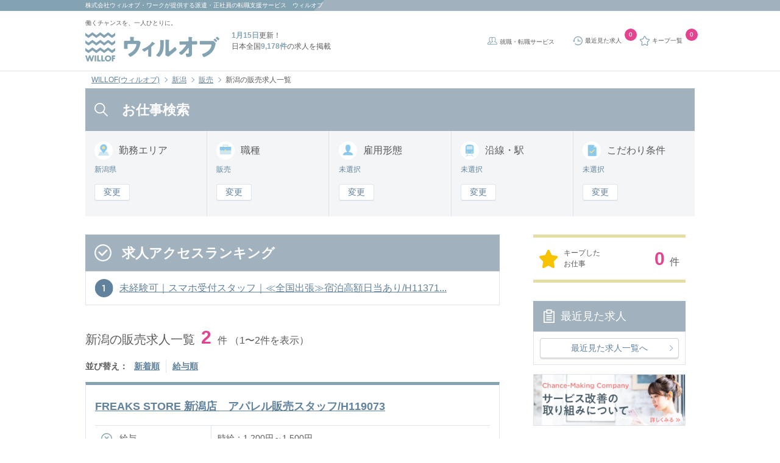

--- FILE ---
content_type: text/html; charset=UTF-8
request_url: https://willof.jp/works/list/pref_15/shokushu_g4/
body_size: 20146
content:
<!DOCTYPE HTML>
<html lang="ja">
    <head>
        <meta charset="utf-8">
        <meta http-equiv="X-UA-Compatible" content="IE=edge">
        <title>【2026年01月最新】新潟の販売求人一覧｜ウィルオブ</title>
        <!--//////////////     viewport設定     //////////////-->
        <meta name="viewport" content="width=device-width, initial-scale=1, user-scalable=no">
        <!--//////////////     検索エンジン向け設定     //////////////-->
        <meta name="robots" content="noindex">
        <meta name="description" content="新潟の販売求人一覧を2件掲載。ウィルオブは職種ごとに専門のアドバイザーが事前研修や入社後のフォローを無料で行っています。">
        <!--//////////////     Twitter Account設定     //////////////-->
        <meta name="twitter:title" content="WILLOF">
        <meta name="twitter:image:src" content="https://willof.jp/img/common/cm_ogp.png">
        <meta name="twitter:card" content="summary_large_image">
        <meta name="twitter:site" content="@WillofOfficial">
        <meta name="facebook-domain-verification" content="tcepavasronsd1gukx1gr56lfyqew1" />
        <!--//////////////     OGP Metaタグ設定     //////////////-->
        <meta property="og:type" content="website">
        <meta property="og:title" content="WILLOF">
        <meta property="og:image" content="https://willof.jp/img/common/cm_ogp.png">
        <meta property="og:locale" content="ja_JP">
        <meta name="msvalidate.01" content="5C5CFE3E97E65D5B71364D41B39D7F57" />
        <meta name="google-site-verification" content="uW0nCGszd4Uaa7S-x5mti1pUZrV2yIHIo48PHQKYTw4" />
        <link rel="shortcut icon" href="https://willof.jp/img/common/favicon.ico">
        <link rel="apple-touch-icon" sizes="180x180" href="https://willof.jp/img/common/apple-touch-icon.png">
        <link rel="icon" sizes="192x192" href="https://willof.jp/img/common/android-touch-icon.png">
        <!--//////////////     canonical設定     //////////////-->
        <link href="https://willof.jp/works/list/pref_15/shokushu_g4/" rel="canonical">
        <!--//////////////     お気に入りアイコン設定     //////////////-->
        <link type="image/x-icon" href="https://willof.jp/img/common/favicon.ico" rel="shortcut icon">
        <!-- Global Site Tag (gtag.js) -->
<script async src="https://www.googletagmanager.com/gtag/js?id=GTM-53DTNCH"></script>
<script>
    window.dataLayer = window.dataLayer || [];
    function gtag(){dataLayer.push(arguments)};
    gtag('js', new Date());

    gtag('config', 'GTM-53DTNCH');
</script>
<!-- End Global Site Tag (gtag.js) -->        <script src="https://www.googleoptimize.com/optimize.js?id=GTM-TJV2SM3"></script>
        <!-- Google Tag Manager -->
<script>(function(w,d,s,l,i){w[l]=w[l]||[];w[l].push({'gtm.start':
new Date().getTime(),event:'gtm.js'});var f=d.getElementsByTagName(s)[0],
j=d.createElement(s),dl=l!='dataLayer'?'&l='+l:'';j.async=true;j.src=
'https://www.googletagmanager.com/gtm.js?id='+i+dl;f.parentNode.insertBefore(j,f);
})(window,document,'script','dataLayer','GTM-53DTNCH');</script>
<!-- End Google Tag Manager -->
<!-- Google Tag Manager ga4 -->
<!-- End Google Tag Manager ga4 -->
        <link rel="preload" as="style" href="https://willof.jp/build/assets/css/style.css" /><link rel="preload" as="style" href="https://willof.jp/build/assets/css/style2.css" /><link rel="modulepreload" href="https://willof.jp/build/assets/application-71d65467.js" /><link rel="modulepreload" href="https://willof.jp/build/assets/jquery-ca65d422.js" /><link rel="stylesheet" href="https://willof.jp/build/assets/css/style.css" /><link rel="stylesheet" href="https://willof.jp/build/assets/css/style2.css" /><script type="module" src="https://willof.jp/build/assets/application-71d65467.js"></script>    </head>
    <body>
        <!-- Google Tag Manager (noscript) -->
<noscript><iframe src="https://www.googletagmanager.com/ns.html?id=GTM-53DTNCH"
height="0" width="0" style="display:none;visibility:hidden"></iframe></noscript>
<!-- End Google Tag Manager (noscript) -->
<!-- Google Tag Manager ga4 -->
<!-- End Google Tag Manager ga4 -->
        <header class="l-header" id="pagetop">
    <div class="l-header__wrap u-mb_0">
        <div class="l-header__wrap-field">
            <h1 class="l-header__wrap-text is-pc"><a class="l-header__txt-link" href="https://willof-work.co.jp/"
                    target="_blank">株式会社ウィルオブ・ワーク</a>が提供する派遣・正社員の転職支援サービス　ウィルオブ</h1>
            <p class="l-header__wrap-text is-sp"><a class="l-header__txt-link" href="https://willof-work.co.jp/"
                    target="_blank">ウィルオブ・ワーク</a>運営　<strong>1月15日</strong>更新！日本全国<strong>9,178件</strong>の求人を掲載
            </p>
        </div>
    </div>
    <!-- <div class="l-header__wrap is-pc">
        <div class="l-header__wrap-field">
            <p class="l-header__wrap-text">新潟のお仕事情報</p>
        </div>
        <div class="l-header__wrap-field is-pc">
            <p class="l-header__wrap-text is-sp"><strong>1月15日</strong>更新！日本全国<strong>9,178件</strong>の求人を掲載</p>
        </div>
    </div> -->
    <div class="l-header__inner">
        <div class="l-header__inner-logo">
            <span class="l-header__sub_catch is-pc">働くチャンスを、一人ひとりに。</span>
            <a href="https://willof.jp" title="ウィルオブ" class="l-header__link-block"></a>
        </div>
        <div class="l-header__catch is-pc">
            <p class="l-header__text"><strong class="u-color-standard">1月15日</strong>更新！</p>
            <p class="l-header__text">日本全国<strong
                    class="u-color-standard">9,178件</strong>の求人を掲載</p>
        </div>
        <ul class="l-header__list">
            <li class="is-pc l-header__item">
                <a href="https://willof.jp/works/career/" target="_blank" class="c-icon-svg-service l-header__link">
                    就職・転職サービス
                </a>
            </li>
            <li class="l-header__item">
                <a href="https://willof.jp/works/history/" class="c-icon-svg-history l-header__link">
                    <span class="is-sp not-over">閲覧履歴</span>
                    <span class="is-pc">最近見た求人</span>
                </a>
                <span id="l-header__history-counter" class="c-badge">
                    0
                </span>
            </li>
            <li class="l-header__item">
                <a href="https://willof.jp/works/stock/" rel="nofollow" class="l-header__link c-icon-svg-favorite">
                    <span class="is-sp not-over">キープ</span>
                    <span class="is-pc">キープ一覧</span>
                </a>
                <span id="l-header__stock-counter" class="c-badge">
                    0
                </span>
            </li>
            <li class="toggle is-sp l-header__item">
                <a rel="nofollow" class="js-drawer-show js-menu l-header__link c-icon-svg-search ">お仕事検索</a>
            </li>
        </ul>
    </div>
</header>
<div class="l-drawer-bg js-drawer-hide"></div>
<div class="l-drawer modi-left is-sp">
    <nav class="l-drawer__nav">
        <p class="l-drawer__nav-header">メニュー<a rel="nofollow" class="drawer-close js-drawer-hide"></a></p>
        <main class="l-drawer__nav-inner">
            <div class="l-drawer__nav-content">
                <p class="c-icon-svg-check heading-three">未登録の方</p>
                <div class="l-drawer__nav-content-inner">
                    <button class="c-button__drawer c-button__drawer_pink is-check is-arrow">
                        <a href="https://willof.jp/works/entry/raisha/" class="c-button__drawer-button-link">いますぐ登録（無料）</a>
                    </button>
                    <ul class="l-drawer__nav-list">
                        <li class="l-drawer__nav-item">
                            <a href="https://willof.jp/works/flow/" class="l-drawer__nav-link">お仕事開始までの流れ</a>
                        </li>
                    </ul>
                </div>
            </div>
            <div class="l-drawer__nav-content">
                <p class="c-icon-svg-search heading-three">仕事を探す</p>
                <div class="l-drawer__nav-content-inner">
                    <button class="c-button__drawer c-button__drawer_blue is-search is-arrow">
                        <a href="https://willof.jp/works/search/" class="c-button__drawer-button-link">求人検索</a>
                    </button>
                    <div class="l-drawer__select-arrow">
                        <select class="l-drawer__select-region">
                                                                                                <option
                                        value="https://willof.jp/region/hokuriku_koshinetsu/niigata/">
                                        新潟</option>
                                                                    <option
                                        value="https://willof.jp/region/hokuriku_koshinetsu/hokuriku_koshinetsu_other/">
                                        富山・福井・長野・石川・山梨</option>
                                                                                    </select>
                    </div>
                    <div class="l-drawer__select-other">
                        <a href="https://willof.jp?arc=1" class="l-drawer__select-other-link">他の都道府県を選ぶ</a>
                    </div>
                    <ul class="l-drawer__nav-list">
                        <li class="l-drawer__nav-item">
                            <a href="https://willof.jp/works/stock/" rel="nofollow" class="l-drawer__nav-link">
                                キープ一覧
                                <span id="stock-counter" class="c-badge">0</span>
                            </a>
                        </li>
                        <li class="l-drawer__nav-item">
                            <a href="https://willof.jp/works/history/" rel="nofollow" class="l-drawer__nav-link">
                                最近見た求人
                                <span id="history-counter" class="c-badge">0</span>
                            </a>
                        </li>
                        <li class="l-drawer__nav-item">
                            <a href="https://willof.jp/works/search_history/" rel="nofollow" class="l-drawer__nav-link">
                                よく使う検索求人
                                <span id="search-history-counter" class="c-badge">0</span>
                            </a>
                        </li>
                    </ul>
                </div>
            </div>
            <div class="l-drawer__nav-content">
                <p class="c-icon-svg-beginner heading-three">初めての方へ</p>
                <div class="l-drawer__nav-content-inner">
                    <ul class="l-drawer__nav-list">
                        <li class="l-drawer__nav-item">
                            <a href="https://willof.jp/works/aboutus/" class="l-drawer__nav-link">ウィルオブの特長</a>
                        </li>
                        <li class="l-drawer__nav-item">
                            <a href="https://willof.jp/works/guide/" class="l-drawer__nav-link">働き方ガイド（はじめての方）</a>
                        </li>
                        <li class="l-drawer__nav-item">
                            <a href="https://willof.jp/works/qa/" class="l-drawer__nav-link">よくある質問</a>
                        </li>
                    </ul>
                </div>
            </div>
            <div class="l-drawer__nav-content">
                <p class="c-icon-svg-logo heading-three">ウィルオブについて</p>
                <div class="l-drawer__nav-content-inner">
                    <ul class="l-drawer__nav-list">
                        <li class="l-drawer__nav-item">
                            <a href="https://willof.jp/works/corp/" class="l-drawer__nav-link">会社概要</a>
                        </li>
                        <li class="l-drawer__nav-item">
                            <a href="https://willof.jp/works/touroku_kaijyou/" class="l-drawer__nav-link">登録会場一覧</a>
                        </li>
                    </ul>
                </div>
            </div>
            <div class="l-drawer__nav-content">
                <p class="c-icon-svg-other heading-three">その他コンテンツ</p>
                <div class="l-drawer__nav-content-inner">
                    <ul class="l-drawer__nav-list">
                        <li class="l-drawer__nav-item">
                            <a href="https://willof.jp/works/jobtype/type_list/" class="l-drawer__nav-link">職種のご紹介一覧</a>
                        </li>
                    </ul>
                </div>
            </div>
            <div class="l-drawer__close-content">
                <button class="l-drawer__close-button js-drawer-hide">
                    <p class="l-drawer__close-text">閉じる</p>
                </button>
            </div>
        </main>
    </nav>
</div>
            <div id="breadcrumb" class="c-breadcrumb">
        <ul class="c-breadcrumb__list">
                            <li class="c-breadcrumb__item">
                                            <a href="https://willof.jp?arc=1" class="c-breadcrumb__link">WILLOF(ウィルオブ)</a>
                                    </li>
                            <li class="c-breadcrumb__item">
                                            <a href="https://willof.jp/works/list/pref_15/" class="c-breadcrumb__link">新潟</a>
                                    </li>
                            <li class="c-breadcrumb__item">
                                            <a href="https://willof.jp/works/list/pref_15/shokushu_g4/" class="c-breadcrumb__link">販売</a>
                                    </li>
                            <li class="c-breadcrumb__item">
                                            <span class="c-breadcrumb__link">新潟の販売求人一覧</span>
                                    </li>
                    </ul>
    </div>

    <script type="application/ld+json">{"@context":"https:\/\/schema.org","@type":"BreadcrumbList","itemListElement":[{"@type":"ListItem","position":1,"item":{"@id":"https:\/\/willof.jp","name":"WILLOF(\u30a6\u30a3\u30eb\u30aa\u30d6)","image":null}},{"@type":"ListItem","position":2,"item":{"@id":"https:\/\/willof.jp\/works\/list\/pref_15\/","name":"\u65b0\u6f5f","image":null}},{"@type":"ListItem","position":3,"item":{"@id":"https:\/\/willof.jp\/works\/list\/pref_15\/shokushu_g4\/","name":"\u8ca9\u58f2","image":null}},{"@type":"ListItem","position":4,"item":{"@id":"https:\/\/willof.jp\/works\/list\/pref_15\/shokushu_g4\/","name":"\u65b0\u6f5f\u306e\u8ca9\u58f2\u6c42\u4eba\u4e00\u89a7","image":null}}]}</script>

                        <main class="p-list">

            <section class="p-list__search-area">
                <p class="c-heading-first c-icon-svg-search-white is-pc">お仕事検索</p>
                <div class="p-list__search-block">
                    <form action="https://willof.jp/works/search/" class="search_form" name="search_form" method="get">
                                                    <input id="pref15" class="js-pref" name="pref[]" type="hidden" value="15">
                                                <ul class="p-list__search-type-list">
                            <li class="p-list__search-type-item">
                                <p class="c-heading-second c-icon-svg-blue-work-location p-list__search-type-title">勤務<br class="is-sp">エリア</p>
                                <p class="p-list__search-type-text is-pc">
                                    新潟県
                                </p>
                                <div class="p-list__search-type-button is-pc">
                                    <a rel="nofollow" data-modal-target="work-location" class="p-list__search-type-link js-panel-modal-open">
                                        変更
                                    </a>
                                </div>
                                <a rel="nofollow" data-modal-target="work-location" class="p-list__search-type-text is-indicator is-sp js-panel-modal-open">
                                    新潟県
                                </a>
                            </li>
                            <li class="p-list__search-type-item">
                                <p class="c-heading-second c-icon-svg-blue-bag p-list__search-type-title">職種</p>
                                <p class="p-list__search-type-text is-pc">
                                    販売
                                </p>
                                <div class="p-list__search-type-button is-pc">
                                    <a rel="nofollow" data-modal-target="job-type" class="p-list__search-type-link js-panel-modal-open">
                                        変更
                                    </a>
                                </div>
                                <a rel="nofollow" data-modal-target="job-type" class="p-list__search-type-text is-indicator is-sp js-panel-modal-open">
                                    販売
                                </a>
                            </li>
                            <li class="p-list__search-type-item">
                                <p class="c-heading-second c-icon-svg-blue-person p-list__search-type-title">雇用形態</p>
                                <p class="p-list__search-type-text is-pc">
                                    未選択
                                </p>
                                <div class="p-list__search-type-button is-pc">
                                    <a rel="nofollow" data-modal-target="employment-type"
                                       class="p-list__search-type-link js-panel-modal-open">
                                        変更
                                    </a>
                                </div>
                                <a rel="nofollow" data-modal-target="employment-type" class="p-list__search-type-text is-indicator is-sp js-panel-modal-open">
                                    未選択
                                </a>
                            </li>
                            <li class="p-list__search-type-item">
                                <p class="c-heading-second c-icon-svg-blue-train p-list__search-type-title">沿線・駅</p>
                                <p class="p-list__search-type-text is-pc">
                                    未選択
                                </p>
                                <div class="p-list__search-type-button is-pc">
                                    <a rel="nofollow" data-modal-target="train-route" class="p-list__search-type-link js-panel-modal-open">
                                        変更
                                    </a>
                                </div>
                                <a rel="nofollow" data-modal-target="train-route" class="p-list__search-type-text is-indicator is-sp js-panel-modal-open">
                                    未選択
                                </a>
                            </li>
                            <li class="p-list__search-type-item">
                                <p class="c-heading-second c-icon-svg-blue-memo p-list__search-type-title">こだわり<br class="is-sp">条件</p>
                                <p class="p-list__search-type-text is-pc">
                                    未選択
                                </p>
                                <div class="p-list__search-type-button is-pc">
                                    <a rel="nofollow" data-modal-target="detail-condition"
                                       class="p-list__search-type-link js-panel-modal-open">
                                        変更
                                    </a>
                                </div>
                                <a rel="nofollow" data-modal-target="detail-condition"ω class="p-list__search-type-text is-indicator is-sp js-panel-modal-open">
                                    未選択
                                </a>
                            </li>
                        </ul>
                        <section class="l-modal__region work-location" data-modal-target="work-location">
    <article class="l-modal__region-area c-accordion">
        <p class="c-heading-third c-icon-svg-blue-work-location u-mb_15">勤務地を選択</p>
        <a class="c-icon-svg-close l-modal__region-close js-panel-modal-close l-modal__close" data-modal-target="work-location" rel="nofollow"></a>
        <div class="c-accordion__option l-modal__region-block">
                            <div class="l-modal__region-block-title">
                    <p class="c-heading-fourth">新潟</p>
                </div>
                                        <input type="checkbox" id="area_c10" class="c-accordion__toggle" />
                <label class="l-modal__region-title" for="area_c10">
                    <p class="c-heading-fourth">新潟市</p>
                </label>
                <a class="l-modal__region-area-link is-arrow" href="https://willof.jp/works/list/pref_15/area_c10/"></a>
                <div class="c-accordion__content l-modal__region-content">
                    <ul class="l-modal__region-area-list">
                                                    <li class="l-modal__region-area-item">
                                <input type="checkbox" name="city[]" id="area15101" value="15101" >
                                <label class="l-modal__region-area-label" for="area15101">新潟市北区</label>
                                <a href="/works/list/pref_15/area_15101/" class="l-modal__region-area-link is-arrow"></a>
                            </li>
                                                    <li class="l-modal__region-area-item">
                                <input type="checkbox" name="city[]" id="area15102" value="15102" >
                                <label class="l-modal__region-area-label" for="area15102">新潟市東区</label>
                                <a href="/works/list/pref_15/area_15102/" class="l-modal__region-area-link is-arrow"></a>
                            </li>
                                                    <li class="l-modal__region-area-item">
                                <input type="checkbox" name="city[]" id="area15103" value="15103" >
                                <label class="l-modal__region-area-label" for="area15103">新潟市中央区</label>
                                <a href="/works/list/pref_15/area_15103/" class="l-modal__region-area-link is-arrow"></a>
                            </li>
                                                    <li class="l-modal__region-area-item">
                                <input type="checkbox" name="city[]" id="area15104" value="15104" >
                                <label class="l-modal__region-area-label" for="area15104">新潟市江南区</label>
                                <a href="/works/list/pref_15/area_15104/" class="l-modal__region-area-link is-arrow"></a>
                            </li>
                                                    <li class="l-modal__region-area-item">
                                <input type="checkbox" name="city[]" id="area15105" value="15105" >
                                <label class="l-modal__region-area-label" for="area15105">新潟市秋葉区</label>
                                <a href="/works/list/pref_15/area_15105/" class="l-modal__region-area-link is-arrow"></a>
                            </li>
                                                    <li class="l-modal__region-area-item">
                                <input type="checkbox" name="city[]" id="area15106" value="15106" >
                                <label class="l-modal__region-area-label" for="area15106">新潟市南区</label>
                                <a href="/works/list/pref_15/area_15106/" class="l-modal__region-area-link is-arrow"></a>
                            </li>
                                                    <li class="l-modal__region-area-item">
                                <input type="checkbox" name="city[]" id="area15107" value="15107" >
                                <label class="l-modal__region-area-label" for="area15107">新潟市西区</label>
                                <a href="/works/list/pref_15/area_15107/" class="l-modal__region-area-link is-arrow"></a>
                            </li>
                                            </ul>
                </div>
                            <input type="checkbox" id="area_c99" class="c-accordion__toggle" />
                <label class="l-modal__region-title" for="area_c99">
                    <p class="c-heading-fourth">その他</p>
                </label>
                <a class="l-modal__region-area-link is-arrow" href="https://willof.jp/works/list/pref_15/area_c99/"></a>
                <div class="c-accordion__content l-modal__region-content">
                    <ul class="l-modal__region-area-list">
                                                    <li class="l-modal__region-area-item">
                                <input type="checkbox" name="city[]" id="area15202" value="15202" >
                                <label class="l-modal__region-area-label" for="area15202">長岡市</label>
                                <a href="/works/list/pref_15/area_15202/" class="l-modal__region-area-link is-arrow"></a>
                            </li>
                                                    <li class="l-modal__region-area-item">
                                <input type="checkbox" name="city[]" id="area15204" value="15204" >
                                <label class="l-modal__region-area-label" for="area15204">三条市</label>
                                <a href="/works/list/pref_15/area_15204/" class="l-modal__region-area-link is-arrow"></a>
                            </li>
                                                    <li class="l-modal__region-area-item">
                                <input type="checkbox" name="city[]" id="area15205" value="15205" >
                                <label class="l-modal__region-area-label" for="area15205">柏崎市</label>
                                <a href="/works/list/pref_15/area_15205/" class="l-modal__region-area-link is-arrow"></a>
                            </li>
                                                    <li class="l-modal__region-area-item">
                                <input type="checkbox" name="city[]" id="area15206" value="15206" >
                                <label class="l-modal__region-area-label" for="area15206">新発田市</label>
                                <a href="/works/list/pref_15/area_15206/" class="l-modal__region-area-link is-arrow"></a>
                            </li>
                                                    <li class="l-modal__region-area-item">
                                <input type="checkbox" name="city[]" id="area15211" value="15211" >
                                <label class="l-modal__region-area-label" for="area15211">見附市</label>
                                <a href="/works/list/pref_15/area_15211/" class="l-modal__region-area-link is-arrow"></a>
                            </li>
                                                    <li class="l-modal__region-area-item">
                                <input type="checkbox" name="city[]" id="area15212" value="15212" >
                                <label class="l-modal__region-area-label" for="area15212">村上市</label>
                                <a href="/works/list/pref_15/area_15212/" class="l-modal__region-area-link is-arrow"></a>
                            </li>
                                                    <li class="l-modal__region-area-item">
                                <input type="checkbox" name="city[]" id="area15213" value="15213" >
                                <label class="l-modal__region-area-label" for="area15213">燕市</label>
                                <a href="/works/list/pref_15/area_15213/" class="l-modal__region-area-link is-arrow"></a>
                            </li>
                                                    <li class="l-modal__region-area-item">
                                <input type="checkbox" name="city[]" id="area15218" value="15218" >
                                <label class="l-modal__region-area-label" for="area15218">五泉市</label>
                                <a href="/works/list/pref_15/area_15218/" class="l-modal__region-area-link is-arrow"></a>
                            </li>
                                                    <li class="l-modal__region-area-item">
                                <input type="checkbox" name="city[]" id="area15222" value="15222" >
                                <label class="l-modal__region-area-label" for="area15222">上越市</label>
                                <a href="/works/list/pref_15/area_15222/" class="l-modal__region-area-link is-arrow"></a>
                            </li>
                                                    <li class="l-modal__region-area-item">
                                <input type="checkbox" name="city[]" id="area15223" value="15223" >
                                <label class="l-modal__region-area-label" for="area15223">阿賀野市</label>
                                <a href="/works/list/pref_15/area_15223/" class="l-modal__region-area-link is-arrow"></a>
                            </li>
                                                    <li class="l-modal__region-area-item">
                                <input type="checkbox" name="city[]" id="area15224" value="15224" >
                                <label class="l-modal__region-area-label" for="area15224">佐渡市</label>
                                <a href="/works/list/pref_15/area_15224/" class="l-modal__region-area-link is-arrow"></a>
                            </li>
                                                    <li class="l-modal__region-area-item">
                                <input type="checkbox" name="city[]" id="area15307" value="15307" >
                                <label class="l-modal__region-area-label" for="area15307">北蒲原郡聖籠町</label>
                                <a href="/works/list/pref_15/area_15307/" class="l-modal__region-area-link is-arrow"></a>
                            </li>
                                            </ul>
                </div>
                    </div>
        <div class="l-modal__region-box">
            <div class="c-button__region-clear">
                クリア
            </div>
            <button class="c-button__region-search js-panel-submit" data-for="area">
                <span class="js-city-count js-search-count"></span>件を検索
            </button>
        </div>
    </article>
</section>
<div class="work-location l-modal-overlay js-panel-modal-close" data-modal-target="work-location"></div>
                        <section class="l-modal__region job-type" data-modal-target="job-type">
    <article class="l-modal__region-area">
        <p class="c-heading-third c-icon-svg-blue-bag u-mb_15">職種を選択</p>
        <a class="c-icon-svg-close l-modal__region-close js-panel-modal-close l-modal__close" data-modal-target="job-type" rel="nofollow"></a>
        <div class="l-modal__region-block">
                            <div class="l-modal__region-block-title">
                    <p class="c-heading-fourth">コールセンター</p>
                </div>
                <ul class="l-modal__region-job-list">
                                            <li class="l-modal__region-job-item">
                            <input id="shokushu14" name="category[]" type="checkbox" value="14" >
                            <label class="l-modal__region-job-label" for="shokushu14">受信オペレーター</label>
                            <a href="/works/list/pref_15/shokushu_14/" class="l-modal__region-job-link is-arrow"></a>
                        </li>
                                            <li class="l-modal__region-job-item">
                            <input id="shokushu15" name="category[]" type="checkbox" value="15" >
                            <label class="l-modal__region-job-label" for="shokushu15">発信オペレーター</label>
                            <a href="/works/list/pref_15/shokushu_15/" class="l-modal__region-job-link is-arrow"></a>
                        </li>
                                            <li class="l-modal__region-job-item">
                            <input id="shokushu17" name="category[]" type="checkbox" value="17" >
                            <label class="l-modal__region-job-label" for="shokushu17">カスタマーサポート</label>
                            <a href="/works/list/pref_15/shokushu_17/" class="l-modal__region-job-link is-arrow"></a>
                        </li>
                                            <li class="l-modal__region-job-item">
                            <input id="shokushu19" name="category[]" type="checkbox" value="19" >
                            <label class="l-modal__region-job-label" for="shokushu19">ヘルプデスク </label>
                            <a href="/works/list/pref_15/shokushu_19/" class="l-modal__region-job-link is-arrow"></a>
                        </li>
                                            <li class="l-modal__region-job-item">
                            <input id="shokushu21" name="category[]" type="checkbox" value="21" >
                            <label class="l-modal__region-job-label" for="shokushu21">その他（コールセンター）</label>
                            <a href="/works/list/pref_15/shokushu_21/" class="l-modal__region-job-link is-arrow"></a>
                        </li>
                                    </ul>
                            <div class="l-modal__region-block-title">
                    <p class="c-heading-fourth">介護</p>
                </div>
                <ul class="l-modal__region-job-list">
                                            <li class="l-modal__region-job-item">
                            <input id="shokushu7" name="category[]" type="checkbox" value="7" >
                            <label class="l-modal__region-job-label" for="shokushu7">介護・ヘルパー</label>
                            <a href="/works/list/pref_15/shokushu_7/" class="l-modal__region-job-link is-arrow"></a>
                        </li>
                                            <li class="l-modal__region-job-item">
                            <input id="shokushu8" name="category[]" type="checkbox" value="8" >
                            <label class="l-modal__region-job-label" for="shokushu8">看護助手</label>
                            <a href="/works/list/pref_15/shokushu_8/" class="l-modal__region-job-link is-arrow"></a>
                        </li>
                                            <li class="l-modal__region-job-item">
                            <input id="shokushu13" name="category[]" type="checkbox" value="13" >
                            <label class="l-modal__region-job-label" for="shokushu13">その他（医療・介護関連）</label>
                            <a href="/works/list/pref_15/shokushu_13/" class="l-modal__region-job-link is-arrow"></a>
                        </li>
                                    </ul>
                            <div class="l-modal__region-block-title">
                    <p class="c-heading-fourth">販売</p>
                </div>
                <ul class="l-modal__region-job-list">
                                            <li class="l-modal__region-job-item">
                            <input id="shokushu22" name="category[]" type="checkbox" value="22" checked>
                            <label class="l-modal__region-job-label" for="shokushu22">販売</label>
                            <a href="/works/list/pref_15/shokushu_22/" class="l-modal__region-job-link is-arrow"></a>
                        </li>
                                            <li class="l-modal__region-job-item">
                            <input id="shokushu28" name="category[]" type="checkbox" value="28" checked>
                            <label class="l-modal__region-job-label" for="shokushu28">アパレル/コスメ</label>
                            <a href="/works/list/pref_15/shokushu_28/" class="l-modal__region-job-link is-arrow"></a>
                        </li>
                                    </ul>
                            <div class="l-modal__region-block-title">
                    <p class="c-heading-fourth">事務</p>
                </div>
                <ul class="l-modal__region-job-list">
                                            <li class="l-modal__region-job-item">
                            <input id="shokushu30" name="category[]" type="checkbox" value="30" >
                            <label class="l-modal__region-job-label" for="shokushu30">一般事務</label>
                            <a href="/works/list/pref_15/shokushu_30/" class="l-modal__region-job-link is-arrow"></a>
                        </li>
                                            <li class="l-modal__region-job-item">
                            <input id="shokushu35" name="category[]" type="checkbox" value="35" >
                            <label class="l-modal__region-job-label" for="shokushu35">受付</label>
                            <a href="/works/list/pref_15/shokushu_35/" class="l-modal__region-job-link is-arrow"></a>
                        </li>
                                            <li class="l-modal__region-job-item">
                            <input id="shokushu36" name="category[]" type="checkbox" value="36" >
                            <label class="l-modal__region-job-label" for="shokushu36">経理/財務</label>
                            <a href="/works/list/pref_15/shokushu_36/" class="l-modal__region-job-link is-arrow"></a>
                        </li>
                                            <li class="l-modal__region-job-item">
                            <input id="shokushu44" name="category[]" type="checkbox" value="44" >
                            <label class="l-modal__region-job-label" for="shokushu44">ITエンジニア/Webデザイン</label>
                            <a href="/works/list/pref_15/shokushu_44/" class="l-modal__region-job-link is-arrow"></a>
                        </li>
                                            <li class="l-modal__region-job-item">
                            <input id="shokushu37" name="category[]" type="checkbox" value="37" >
                            <label class="l-modal__region-job-label" for="shokushu37">その他（事務）</label>
                            <a href="/works/list/pref_15/shokushu_37/" class="l-modal__region-job-link is-arrow"></a>
                        </li>
                                    </ul>
                            <div class="l-modal__region-block-title">
                    <p class="c-heading-fourth">軽作業</p>
                </div>
                <ul class="l-modal__region-job-list">
                                            <li class="l-modal__region-job-item">
                            <input id="shokushu2" name="category[]" type="checkbox" value="2" >
                            <label class="l-modal__region-job-label" for="shokushu2">製造補助</label>
                            <a href="/works/list/pref_15/shokushu_2/" class="l-modal__region-job-link is-arrow"></a>
                        </li>
                                            <li class="l-modal__region-job-item">
                            <input id="shokushu6" name="category[]" type="checkbox" value="6" >
                            <label class="l-modal__region-job-label" for="shokushu6">その他（軽作業）</label>
                            <a href="/works/list/pref_15/shokushu_6/" class="l-modal__region-job-link is-arrow"></a>
                        </li>
                                            <li class="l-modal__region-job-item">
                            <input id="shokushu46" name="category[]" type="checkbox" value="46" >
                            <label class="l-modal__region-job-label" for="shokushu46">機械オペレーター</label>
                            <a href="/works/list/pref_15/shokushu_46/" class="l-modal__region-job-link is-arrow"></a>
                        </li>
                                    </ul>
                            <div class="l-modal__region-block-title">
                    <p class="c-heading-fourth">製造・工場</p>
                </div>
                <ul class="l-modal__region-job-list">
                                            <li class="l-modal__region-job-item">
                            <input id="shokushu77" name="category[]" type="checkbox" value="77" >
                            <label class="l-modal__region-job-label" for="shokushu77">一般作業</label>
                            <a href="/works/list/pref_15/shokushu_77/" class="l-modal__region-job-link is-arrow"></a>
                        </li>
                                    </ul>
                    </div>
        <div class="l-modal__region-box">
            <div class="c-button__region-clear">
                クリア
            </div>
            <button class="c-button__region-search js-panel-submit" data-for="shokushu">
                <span class="js-category-count js-search-count"></span>件を検索
            </button>
        </div>
    </article>
</section>
<div class="job-type l-modal-overlay js-panel-modal-close" data-modal-target="job-type"></div>
                        <section class="l-modal__region employment-type" data-modal-target="employment-type">
    <article class="l-modal__region-area">
        <p class="c-heading-third c-icon-svg-blue-person u-mb_15">雇用形態を選択</p>
        <a class="c-icon-svg-close l-modal__region-close js-panel-modal-close l-modal__close" data-modal-target="employment-type" rel="nofollow"></a>
        <div class="l-modal__region-block">
            <div class="l-modal__region-block-title">
            </div>
            <ul class="l-modal__region-job-list">
                                    <li class="l-modal__region-job-item">
                        <input id="type1" name="type[]" type="checkbox" value="1" >
                        <label class="l-modal__region-job-label" for="type1">派遣社員</label>
                        <a href="/works/list/pref_15/type_1/" class="l-modal__region-job-link is-arrow"></a>
                    </li>
                                    <li class="l-modal__region-job-item">
                        <input id="type3" name="type[]" type="checkbox" value="3" >
                        <label class="l-modal__region-job-label" for="type3">正社員</label>
                        <a href="/works/list/pref_15/type_3/" class="l-modal__region-job-link is-arrow"></a>
                    </li>
                                    <li class="l-modal__region-job-item">
                        <input id="type4" name="type[]" type="checkbox" value="4" >
                        <label class="l-modal__region-job-label" for="type4">紹介予定派遣</label>
                        <a href="/works/list/pref_15/type_4/" class="l-modal__region-job-link is-arrow"></a>
                    </li>
                                    <li class="l-modal__region-job-item">
                        <input id="type5" name="type[]" type="checkbox" value="5" >
                        <label class="l-modal__region-job-label" for="type5">契約社員</label>
                        <a href="/works/list/pref_15/type_5/" class="l-modal__region-job-link is-arrow"></a>
                    </li>
                                    <li class="l-modal__region-job-item">
                        <input id="type2" name="type[]" type="checkbox" value="2" >
                        <label class="l-modal__region-job-label" for="type2">パート・アルバイト</label>
                        <a href="/works/list/pref_15/type_2/" class="l-modal__region-job-link is-arrow"></a>
                    </li>
                            </ul>
        </div>
        <div class="l-modal__region-box">
            <div class="c-button__region-clear">
                クリア
            </div>
            <button class="c-button__region-search js-panel-submit" data-for="type">
                <span class="js-type-count js-search-count"></span>件を検索
            </button>
        </div>
    </article>
</section>
<div class="employment-type l-modal-overlay js-panel-modal-close" data-modal-target="employment-type"></div>
                        <section class="l-modal__region train-route" data-modal-target="train-route">
    <article class="l-modal__region-area c-accordion">
        <p class="c-heading-third c-icon-svg-blue-train u-mb_15">路線・駅を選択</p>
        <a class="c-icon-svg-close l-modal__region-close js-panel-modal-close l-modal__close" data-modal-target="train-route" rel="nofollow"></a>
        <div class="c-accordion__option l-modal__region-block">
                            <input type="checkbox" id="line_11214" class="c-accordion__toggle" />
                <label class="l-modal__region-title" for="line_11214">
                    <p class="c-heading-fourth">JR羽越本線</p>
                </label>
                <a class="l-modal__region-station-link is-arrow" href="https://willof.jp/works/list/line_11214/"></a>
                <div class="c-accordion__content l-modal__region-content">
                    <ul class="l-modal__region-station-list">
                                                    <li class="l-modal__region-station-item">
                                <input id="station1121415" name="station[]" type="checkbox" value="1121415" >
                                <label class="l-modal__region-station-label" for="station1121415">村上</label>
                                <a class="l-modal__region-station-link is-arrow" href="https://willof.jp/works/list/station_1121415/"></a>
                            </li>
                                                    <li class="l-modal__region-station-item">
                                <input id="station1121407" name="station[]" type="checkbox" value="1121407" >
                                <label class="l-modal__region-station-label" for="station1121407">新発田</label>
                                <a class="l-modal__region-station-link is-arrow" href="https://willof.jp/works/list/station_1121407/"></a>
                            </li>
                                                    <li class="l-modal__region-station-item">
                                <input id="station1121403" name="station[]" type="checkbox" value="1121403" >
                                <label class="l-modal__region-station-label" for="station1121403">水原</label>
                                <a class="l-modal__region-station-link is-arrow" href="https://willof.jp/works/list/station_1121403/"></a>
                            </li>
                                            </ul>
                </div>
                            <input type="checkbox" id="line_11226" class="c-accordion__toggle" />
                <label class="l-modal__region-title" for="line_11226">
                    <p class="c-heading-fourth">森と水とロマンの鉄道</p>
                </label>
                <a class="l-modal__region-station-link is-arrow" href="https://willof.jp/works/list/line_11226/"></a>
                <div class="c-accordion__content l-modal__region-content">
                    <ul class="l-modal__region-station-list">
                                                    <li class="l-modal__region-station-item">
                                <input id="station1122624" name="station[]" type="checkbox" value="1122624" >
                                <label class="l-modal__region-station-label" for="station1122624">五泉</label>
                                <a class="l-modal__region-station-link is-arrow" href="https://willof.jp/works/list/station_1122624/"></a>
                            </li>
                                            </ul>
                </div>
                            <input type="checkbox" id="line_11342" class="c-accordion__toggle" />
                <label class="l-modal__region-title" for="line_11342">
                    <p class="c-heading-fourth">JR上越線</p>
                </label>
                <a class="l-modal__region-station-link is-arrow" href="https://willof.jp/works/list/line_11342/"></a>
                <div class="c-accordion__content l-modal__region-content">
                    <ul class="l-modal__region-station-list">
                                                    <li class="l-modal__region-station-item">
                                <input id="station1134236" name="station[]" type="checkbox" value="1134236" >
                                <label class="l-modal__region-station-label" for="station1134236">長岡</label>
                                <a class="l-modal__region-station-link is-arrow" href="https://willof.jp/works/list/station_1134236/"></a>
                            </li>
                                                    <li class="l-modal__region-station-item">
                                <input id="station1134235" name="station[]" type="checkbox" value="1134235" >
                                <label class="l-modal__region-station-label" for="station1134235">宮内</label>
                                <a class="l-modal__region-station-link is-arrow" href="https://willof.jp/works/list/station_1134235/"></a>
                            </li>
                                            </ul>
                </div>
                            <input type="checkbox" id="line_11404" class="c-accordion__toggle" />
                <label class="l-modal__region-title" for="line_11404">
                    <p class="c-heading-fourth">JR信越本線(直江津～新潟)</p>
                </label>
                <a class="l-modal__region-station-link is-arrow" href="https://willof.jp/works/list/line_11404/"></a>
                <div class="c-accordion__content l-modal__region-content">
                    <ul class="l-modal__region-station-list">
                                                    <li class="l-modal__region-station-item">
                                <input id="station1140442" name="station[]" type="checkbox" value="1140442" >
                                <label class="l-modal__region-station-label" for="station1140442">新潟</label>
                                <a class="l-modal__region-station-link is-arrow" href="https://willof.jp/works/list/station_1140442/"></a>
                            </li>
                                                    <li class="l-modal__region-station-item">
                                <input id="station1140441" name="station[]" type="checkbox" value="1140441" >
                                <label class="l-modal__region-station-label" for="station1140441">越後石山</label>
                                <a class="l-modal__region-station-link is-arrow" href="https://willof.jp/works/list/station_1140441/"></a>
                            </li>
                                                    <li class="l-modal__region-station-item">
                                <input id="station1140440" name="station[]" type="checkbox" value="1140440" >
                                <label class="l-modal__region-station-label" for="station1140440">亀田</label>
                                <a class="l-modal__region-station-link is-arrow" href="https://willof.jp/works/list/station_1140440/"></a>
                            </li>
                                                    <li class="l-modal__region-station-item">
                                <input id="station1140439" name="station[]" type="checkbox" value="1140439" >
                                <label class="l-modal__region-station-label" for="station1140439">荻川</label>
                                <a class="l-modal__region-station-link is-arrow" href="https://willof.jp/works/list/station_1140439/"></a>
                            </li>
                                                    <li class="l-modal__region-station-item">
                                <input id="station1140435" name="station[]" type="checkbox" value="1140435" >
                                <label class="l-modal__region-station-label" for="station1140435">矢代田</label>
                                <a class="l-modal__region-station-link is-arrow" href="https://willof.jp/works/list/station_1140435/"></a>
                            </li>
                                                    <li class="l-modal__region-station-item">
                                <input id="station1140434" name="station[]" type="checkbox" value="1140434" >
                                <label class="l-modal__region-station-label" for="station1140434">田上</label>
                                <a class="l-modal__region-station-link is-arrow" href="https://willof.jp/works/list/station_1140434/"></a>
                            </li>
                                                    <li class="l-modal__region-station-item">
                                <input id="station1140426" name="station[]" type="checkbox" value="1140426" >
                                <label class="l-modal__region-station-label" for="station1140426">見附</label>
                                <a class="l-modal__region-station-link is-arrow" href="https://willof.jp/works/list/station_1140426/"></a>
                            </li>
                                                    <li class="l-modal__region-station-item">
                                <input id="station1140424" name="station[]" type="checkbox" value="1140424" >
                                <label class="l-modal__region-station-label" for="station1140424">北長岡</label>
                                <a class="l-modal__region-station-link is-arrow" href="https://willof.jp/works/list/station_1140424/"></a>
                            </li>
                                                    <li class="l-modal__region-station-item">
                                <input id="station1140423" name="station[]" type="checkbox" value="1140423" >
                                <label class="l-modal__region-station-label" for="station1140423">長岡</label>
                                <a class="l-modal__region-station-link is-arrow" href="https://willof.jp/works/list/station_1140423/"></a>
                            </li>
                                                    <li class="l-modal__region-station-item">
                                <input id="station1140422" name="station[]" type="checkbox" value="1140422" >
                                <label class="l-modal__region-station-label" for="station1140422">宮内</label>
                                <a class="l-modal__region-station-link is-arrow" href="https://willof.jp/works/list/station_1140422/"></a>
                            </li>
                                                    <li class="l-modal__region-station-item">
                                <input id="station1140420" name="station[]" type="checkbox" value="1140420" >
                                <label class="l-modal__region-station-label" for="station1140420">来迎寺</label>
                                <a class="l-modal__region-station-link is-arrow" href="https://willof.jp/works/list/station_1140420/"></a>
                            </li>
                                                    <li class="l-modal__region-station-item">
                                <input id="station1140418" name="station[]" type="checkbox" value="1140418" >
                                <label class="l-modal__region-station-label" for="station1140418">塚山</label>
                                <a class="l-modal__region-station-link is-arrow" href="https://willof.jp/works/list/station_1140418/"></a>
                            </li>
                                                    <li class="l-modal__region-station-item">
                                <input id="station1140412" name="station[]" type="checkbox" value="1140412" >
                                <label class="l-modal__region-station-label" for="station1140412">柏崎</label>
                                <a class="l-modal__region-station-link is-arrow" href="https://willof.jp/works/list/station_1140412/"></a>
                            </li>
                                            </ul>
                </div>
                            <input type="checkbox" id="line_11406" class="c-accordion__toggle" />
                <label class="l-modal__region-title" for="line_11406">
                    <p class="c-heading-fourth">JR白新線</p>
                </label>
                <a class="l-modal__region-station-link is-arrow" href="https://willof.jp/works/list/line_11406/"></a>
                <div class="c-accordion__content l-modal__region-content">
                    <ul class="l-modal__region-station-list">
                                                    <li class="l-modal__region-station-item">
                                <input id="station1140610" name="station[]" type="checkbox" value="1140610" >
                                <label class="l-modal__region-station-label" for="station1140610">新発田</label>
                                <a class="l-modal__region-station-link is-arrow" href="https://willof.jp/works/list/station_1140610/"></a>
                            </li>
                                                    <li class="l-modal__region-station-item">
                                <input id="station1140609" name="station[]" type="checkbox" value="1140609" >
                                <label class="l-modal__region-station-label" for="station1140609">西新発田</label>
                                <a class="l-modal__region-station-link is-arrow" href="https://willof.jp/works/list/station_1140609/"></a>
                            </li>
                                                    <li class="l-modal__region-station-item">
                                <input id="station1140608" name="station[]" type="checkbox" value="1140608" >
                                <label class="l-modal__region-station-label" for="station1140608">佐々木</label>
                                <a class="l-modal__region-station-link is-arrow" href="https://willof.jp/works/list/station_1140608/"></a>
                            </li>
                                                    <li class="l-modal__region-station-item">
                                <input id="station1140606" name="station[]" type="checkbox" value="1140606" >
                                <label class="l-modal__region-station-label" for="station1140606">豊栄</label>
                                <a class="l-modal__region-station-link is-arrow" href="https://willof.jp/works/list/station_1140606/"></a>
                            </li>
                                                    <li class="l-modal__region-station-item">
                                <input id="station1140603" name="station[]" type="checkbox" value="1140603" >
                                <label class="l-modal__region-station-label" for="station1140603">大形</label>
                                <a class="l-modal__region-station-link is-arrow" href="https://willof.jp/works/list/station_1140603/"></a>
                            </li>
                                                    <li class="l-modal__region-station-item">
                                <input id="station1140602" name="station[]" type="checkbox" value="1140602" >
                                <label class="l-modal__region-station-label" for="station1140602">東新潟</label>
                                <a class="l-modal__region-station-link is-arrow" href="https://willof.jp/works/list/station_1140602/"></a>
                            </li>
                                                    <li class="l-modal__region-station-item">
                                <input id="station1140601" name="station[]" type="checkbox" value="1140601" >
                                <label class="l-modal__region-station-label" for="station1140601">新潟</label>
                                <a class="l-modal__region-station-link is-arrow" href="https://willof.jp/works/list/station_1140601/"></a>
                            </li>
                                            </ul>
                </div>
                            <input type="checkbox" id="line_11408" class="c-accordion__toggle" />
                <label class="l-modal__region-title" for="line_11408">
                    <p class="c-heading-fourth">JR越後線</p>
                </label>
                <a class="l-modal__region-station-link is-arrow" href="https://willof.jp/works/list/line_11408/"></a>
                <div class="c-accordion__content l-modal__region-content">
                    <ul class="l-modal__region-station-list">
                                                    <li class="l-modal__region-station-item">
                                <input id="station1140832" name="station[]" type="checkbox" value="1140832" >
                                <label class="l-modal__region-station-label" for="station1140832">新潟</label>
                                <a class="l-modal__region-station-link is-arrow" href="https://willof.jp/works/list/station_1140832/"></a>
                            </li>
                                                    <li class="l-modal__region-station-item">
                                <input id="station1140831" name="station[]" type="checkbox" value="1140831" >
                                <label class="l-modal__region-station-label" for="station1140831">白山</label>
                                <a class="l-modal__region-station-link is-arrow" href="https://willof.jp/works/list/station_1140831/"></a>
                            </li>
                                                    <li class="l-modal__region-station-item">
                                <input id="station1140830" name="station[]" type="checkbox" value="1140830" >
                                <label class="l-modal__region-station-label" for="station1140830">関屋</label>
                                <a class="l-modal__region-station-link is-arrow" href="https://willof.jp/works/list/station_1140830/"></a>
                            </li>
                                                    <li class="l-modal__region-station-item">
                                <input id="station1140828" name="station[]" type="checkbox" value="1140828" >
                                <label class="l-modal__region-station-label" for="station1140828">小針</label>
                                <a class="l-modal__region-station-link is-arrow" href="https://willof.jp/works/list/station_1140828/"></a>
                            </li>
                                                    <li class="l-modal__region-station-item">
                                <input id="station1140827" name="station[]" type="checkbox" value="1140827" >
                                <label class="l-modal__region-station-label" for="station1140827">寺尾</label>
                                <a class="l-modal__region-station-link is-arrow" href="https://willof.jp/works/list/station_1140827/"></a>
                            </li>
                                                    <li class="l-modal__region-station-item">
                                <input id="station1140826" name="station[]" type="checkbox" value="1140826" >
                                <label class="l-modal__region-station-label" for="station1140826">新潟大学前</label>
                                <a class="l-modal__region-station-link is-arrow" href="https://willof.jp/works/list/station_1140826/"></a>
                            </li>
                                                    <li class="l-modal__region-station-item">
                                <input id="station1140825" name="station[]" type="checkbox" value="1140825" >
                                <label class="l-modal__region-station-label" for="station1140825">内野</label>
                                <a class="l-modal__region-station-link is-arrow" href="https://willof.jp/works/list/station_1140825/"></a>
                            </li>
                                                    <li class="l-modal__region-station-item">
                                <input id="station1140818" name="station[]" type="checkbox" value="1140818" >
                                <label class="l-modal__region-station-label" for="station1140818">吉田</label>
                                <a class="l-modal__region-station-link is-arrow" href="https://willof.jp/works/list/station_1140818/"></a>
                            </li>
                                                    <li class="l-modal__region-station-item">
                                <input id="station1140802" name="station[]" type="checkbox" value="1140802" >
                                <label class="l-modal__region-station-label" for="station1140802">東柏崎</label>
                                <a class="l-modal__region-station-link is-arrow" href="https://willof.jp/works/list/station_1140802/"></a>
                            </li>
                                                    <li class="l-modal__region-station-item">
                                <input id="station1140801" name="station[]" type="checkbox" value="1140801" >
                                <label class="l-modal__region-station-label" for="station1140801">柏崎</label>
                                <a class="l-modal__region-station-link is-arrow" href="https://willof.jp/works/list/station_1140801/"></a>
                            </li>
                                            </ul>
                </div>
                            <input type="checkbox" id="line_11410" class="c-accordion__toggle" />
                <label class="l-modal__region-title" for="line_11410">
                    <p class="c-heading-fourth">JR弥彦線</p>
                </label>
                <a class="l-modal__region-station-link is-arrow" href="https://willof.jp/works/list/line_11410/"></a>
                <div class="c-accordion__content l-modal__region-content">
                    <ul class="l-modal__region-station-list">
                                                    <li class="l-modal__region-station-item">
                                <input id="station1141006" name="station[]" type="checkbox" value="1141006" >
                                <label class="l-modal__region-station-label" for="station1141006">燕三条</label>
                                <a class="l-modal__region-station-link is-arrow" href="https://willof.jp/works/list/station_1141006/"></a>
                            </li>
                                                    <li class="l-modal__region-station-item">
                                <input id="station1141004" name="station[]" type="checkbox" value="1141004" >
                                <label class="l-modal__region-station-label" for="station1141004">西燕</label>
                                <a class="l-modal__region-station-link is-arrow" href="https://willof.jp/works/list/station_1141004/"></a>
                            </li>
                                                    <li class="l-modal__region-station-item">
                                <input id="station1141003" name="station[]" type="checkbox" value="1141003" >
                                <label class="l-modal__region-station-label" for="station1141003">吉田</label>
                                <a class="l-modal__region-station-link is-arrow" href="https://willof.jp/works/list/station_1141003/"></a>
                            </li>
                                            </ul>
                </div>
                            <input type="checkbox" id="line_99424" class="c-accordion__toggle" />
                <label class="l-modal__region-title" for="line_99424">
                    <p class="c-heading-fourth">妙高はねうまライン</p>
                </label>
                <a class="l-modal__region-station-link is-arrow" href="https://willof.jp/works/list/line_99424/"></a>
                <div class="c-accordion__content l-modal__region-content">
                    <ul class="l-modal__region-station-list">
                                                    <li class="l-modal__region-station-item">
                                <input id="station1140319" name="station[]" type="checkbox" value="1140319" >
                                <label class="l-modal__region-station-label" for="station1140319">高田</label>
                                <a class="l-modal__region-station-link is-arrow" href="https://willof.jp/works/list/station_1140319/"></a>
                            </li>
                                                    <li class="l-modal__region-station-item">
                                <input id="station1140320" name="station[]" type="checkbox" value="1140320" >
                                <label class="l-modal__region-station-label" for="station1140320">春日山</label>
                                <a class="l-modal__region-station-link is-arrow" href="https://willof.jp/works/list/station_1140320/"></a>
                            </li>
                                            </ul>
                </div>
                    </div>
        <div class="l-modal__region-box">
            <div class="c-button__region-clear">
                クリア
            </div>
            <button class="c-button__region-search js-panel-submit" data-for="station">
                <span class="js-station-count js-search-count"></span>件を検索
            </button>
        </div>
    </article>

</section>
<div class="train-route l-modal-overlay js-panel-modal-close" data-modal-target="train-route"></div>
                        <section class="l-modal__region detail-condition" data-modal-target="detail-condition">
    <article class="l-modal__region-area">
        <p class="c-heading-third c-icon-svg-blue-bag u-mb_15">こだわり条件を選択</p>
        <a class="c-icon-svg-close l-modal__region-close js-panel-modal-close l-modal__close" data-modal-target="detail-condition" rel="nofollow"></a>
        <div class="l-modal__region-block">
            <!-- JSを組み直すので保留。後ほど対応します -->
            <div class="l-modal__region-salary_wrapp">
                <p class="l-modal__region-salary_wrapp-text">給与</p>
                <select class="l-modal__region-salary_select" name="salarytype">
                    <option class="l-modal__region-salary_option" value="">給与を選択</option>
                                            <option class="l-modal__region-salary_option" value="1" >時給</option>
                                            <option class="l-modal__region-salary_option" value="2" >日給</option>
                                            <option class="l-modal__region-salary_option" value="3" >月給</option>
                                            <option class="l-modal__region-salary_option" value="5" >年収</option>
                                    </select>
                <select class="js-salary-select js-salarytype_1 l-modal__region-salary_select is-hide">
                    <option class="l-modal__region-salary_option" value="">特定なし</option>
                                            <option class="l-modal__region-salary_option" value="850" >850円</option>
                                            <option class="l-modal__region-salary_option" value="900" >900円</option>
                                            <option class="l-modal__region-salary_option" value="1000" >1000円</option>
                                            <option class="l-modal__region-salary_option" value="1050" >1050円</option>
                                            <option class="l-modal__region-salary_option" value="1100" >1100円</option>
                                            <option class="l-modal__region-salary_option" value="1150" >1150円</option>
                                            <option class="l-modal__region-salary_option" value="1200" >1200円</option>
                                            <option class="l-modal__region-salary_option" value="1250" >1250円</option>
                                            <option class="l-modal__region-salary_option" value="1300" >1300円</option>
                                            <option class="l-modal__region-salary_option" value="1350" >1350円</option>
                                            <option class="l-modal__region-salary_option" value="1400" >1400円</option>
                                            <option class="l-modal__region-salary_option" value="1450" >1450円</option>
                                            <option class="l-modal__region-salary_option" value="1500" >1500円</option>
                                            <option class="l-modal__region-salary_option" value="1550" >1550円</option>
                                            <option class="l-modal__region-salary_option" value="1600" >1600円</option>
                                            <option class="l-modal__region-salary_option" value="1650" >1650円</option>
                                            <option class="l-modal__region-salary_option" value="1700" >1700円</option>
                                            <option class="l-modal__region-salary_option" value="1750" >1750円</option>
                                            <option class="l-modal__region-salary_option" value="1800" >1800円</option>
                                            <option class="l-modal__region-salary_option" value="1850" >1850円</option>
                                            <option class="l-modal__region-salary_option" value="1900" >1900円</option>
                                            <option class="l-modal__region-salary_option" value="1950" >1950円</option>
                                            <option class="l-modal__region-salary_option" value="2000" >2000円</option>
                                    </select>
                <select class="js-salary-select js-salarytype_2 l-modal__region-salary_select is-hide">
                    <option class="l-modal__region-salary_option" value="">特定なし</option>
                                            <option class="l-modal__region-salary_option" value="7000" >7000円</option>
                                            <option class="l-modal__region-salary_option" value="8000" >8000円</option>
                                            <option class="l-modal__region-salary_option" value="9000" >9000円</option>
                                            <option class="l-modal__region-salary_option" value="10000" >10000円</option>
                                            <option class="l-modal__region-salary_option" value="11000" >11000円</option>
                                            <option class="l-modal__region-salary_option" value="12000" >12000円</option>
                                            <option class="l-modal__region-salary_option" value="13000" >13000円</option>
                                            <option class="l-modal__region-salary_option" value="14000" >14000円</option>
                                            <option class="l-modal__region-salary_option" value="15000" >15000円</option>
                                            <option class="l-modal__region-salary_option" value="16000" >16000円</option>
                                            <option class="l-modal__region-salary_option" value="17000" >17000円</option>
                                            <option class="l-modal__region-salary_option" value="18000" >18000円</option>
                                            <option class="l-modal__region-salary_option" value="19000" >19000円</option>
                                            <option class="l-modal__region-salary_option" value="20000" >20000円</option>
                                    </select>
                <select class="js-salary-select js-salarytype_3 l-modal__region-salary_select is-hide">
                    <option class="l-modal__region-salary_option" value="">特定なし</option>
                                            <option class="l-modal__region-salary_option" value="150000" >15万円</option>
                                            <option class="l-modal__region-salary_option" value="200000" >20万円</option>
                                            <option class="l-modal__region-salary_option" value="250000" >25万円</option>
                                            <option class="l-modal__region-salary_option" value="300000" >30万円</option>
                                            <option class="l-modal__region-salary_option" value="350000" >35万円</option>
                                            <option class="l-modal__region-salary_option" value="400000" >40万円</option>
                                            <option class="l-modal__region-salary_option" value="450000" >45万円</option>
                                            <option class="l-modal__region-salary_option" value="500000" >50万円</option>
                                    </select>
                <select class="js-salary-select js-salarytype_5 l-modal__region-salary_select is-hide">
                    <option class="l-modal__region-salary_option" value="">特定なし</option>
                                            <option class="l-modal__region-salary_option" value="2000000" >200万円</option>
                                            <option class="l-modal__region-salary_option" value="3000000" >300万円</option>
                                            <option class="l-modal__region-salary_option" value="4000000" >400万円</option>
                                            <option class="l-modal__region-salary_option" value="5000000" >500万円</option>
                                            <option class="l-modal__region-salary_option" value="6000000" >600万円</option>
                                            <option class="l-modal__region-salary_option" value="7000000" >700万円</option>
                                            <option class="l-modal__region-salary_option" value="8000000" >800万円</option>
                                    </select>
                <p class="l-modal__region-salary_wrapp-text">以上</p>
            </div>
                            <div class="l-modal__region-block-title">
                    <p class="c-heading-fourth">就業時間・曜日・期間 </p>
                </div>
                <ul class="l-modal__region-job-list">
                                            <li class="l-modal__region-job-item">
                            <input id="joken84" name="joken[]" type="checkbox" value="84" >
                            <label class="l-modal__region-job-label" for="joken84">週5日勤務</label>
                            <a href="/works/list/pref_15/joken_84" class="l-modal__region-job-link is-arrow"></a>
                        </li>
                                            <li class="l-modal__region-job-item">
                            <input id="joken7" name="joken[]" type="checkbox" value="7" >
                            <label class="l-modal__region-job-label" for="joken7">残業なし</label>
                            <a href="/works/list/pref_15/joken_7" class="l-modal__region-job-link is-arrow"></a>
                        </li>
                                            <li class="l-modal__region-job-item">
                            <input id="joken8" name="joken[]" type="checkbox" value="8" >
                            <label class="l-modal__region-job-label" for="joken8">土日休み</label>
                            <a href="/works/list/pref_15/joken_8" class="l-modal__region-job-link is-arrow"></a>
                        </li>
                                            <li class="l-modal__region-job-item">
                            <input id="joken14" name="joken[]" type="checkbox" value="14" >
                            <label class="l-modal__region-job-label" for="joken14">年休120日以上</label>
                            <a href="/works/list/pref_15/joken_14" class="l-modal__region-job-link is-arrow"></a>
                        </li>
                                            <li class="l-modal__region-job-item">
                            <input id="joken15" name="joken[]" type="checkbox" value="15" >
                            <label class="l-modal__region-job-label" for="joken15">長期勤務可能</label>
                            <a href="/works/list/pref_15/joken_15" class="l-modal__region-job-link is-arrow"></a>
                        </li>
                                            <li class="l-modal__region-job-item">
                            <input id="joken16" name="joken[]" type="checkbox" value="16" >
                            <label class="l-modal__region-job-label" for="joken16">短期勤務可能</label>
                            <a href="/works/list/pref_15/joken_16" class="l-modal__region-job-link is-arrow"></a>
                        </li>
                                            <li class="l-modal__region-job-item">
                            <input id="joken17" name="joken[]" type="checkbox" value="17" >
                            <label class="l-modal__region-job-label" for="joken17">短時間勤務</label>
                            <a href="/works/list/pref_15/joken_17" class="l-modal__region-job-link is-arrow"></a>
                        </li>
                                            <li class="l-modal__region-job-item">
                            <input id="joken56" name="joken[]" type="checkbox" value="56" >
                            <label class="l-modal__region-job-label" for="joken56">週2～3日勤務OK</label>
                            <a href="/works/list/pref_15/joken_56" class="l-modal__region-job-link is-arrow"></a>
                        </li>
                                            <li class="l-modal__region-job-item">
                            <input id="joken57" name="joken[]" type="checkbox" value="57" >
                            <label class="l-modal__region-job-label" for="joken57">週4日以上勤務OK</label>
                            <a href="/works/list/pref_15/joken_57" class="l-modal__region-job-link is-arrow"></a>
                        </li>
                                            <li class="l-modal__region-job-item">
                            <input id="joken58" name="joken[]" type="checkbox" value="58" >
                            <label class="l-modal__region-job-label" for="joken58">平日休みあり</label>
                            <a href="/works/list/pref_15/joken_58" class="l-modal__region-job-link is-arrow"></a>
                        </li>
                                    </ul>
                            <div class="l-modal__region-block-title">
                    <p class="c-heading-fourth">働く環境 </p>
                </div>
                <ul class="l-modal__region-job-list">
                                            <li class="l-modal__region-job-item">
                            <input id="joken83" name="joken[]" type="checkbox" value="83" >
                            <label class="l-modal__region-job-label" for="joken83">WワークOK</label>
                            <a href="/works/list/pref_15/joken_83" class="l-modal__region-job-link is-arrow"></a>
                        </li>
                                            <li class="l-modal__region-job-item">
                            <input id="joken78" name="joken[]" type="checkbox" value="78" >
                            <label class="l-modal__region-job-label" for="joken78">マスク・消毒OK</label>
                            <a href="/works/list/pref_15/joken_78" class="l-modal__region-job-link is-arrow"></a>
                        </li>
                                            <li class="l-modal__region-job-item">
                            <input id="joken28" name="joken[]" type="checkbox" value="28" >
                            <label class="l-modal__region-job-label" for="joken28">オフィスに喫煙所あり</label>
                            <a href="/works/list/pref_15/joken_28" class="l-modal__region-job-link is-arrow"></a>
                        </li>
                                            <li class="l-modal__region-job-item">
                            <input id="joken62" name="joken[]" type="checkbox" value="62" >
                            <label class="l-modal__region-job-label" for="joken62">教育体制あり</label>
                            <a href="/works/list/pref_15/joken_62" class="l-modal__region-job-link is-arrow"></a>
                        </li>
                                            <li class="l-modal__region-job-item">
                            <input id="joken59" name="joken[]" type="checkbox" value="59" >
                            <label class="l-modal__region-job-label" for="joken59">ブランクOK（長期休暇後でもOK）</label>
                            <a href="/works/list/pref_15/joken_59" class="l-modal__region-job-link is-arrow"></a>
                        </li>
                                            <li class="l-modal__region-job-item">
                            <input id="joken30" name="joken[]" type="checkbox" value="30" >
                            <label class="l-modal__region-job-label" for="joken30">派遣先に社員が常駐サポート</label>
                            <a href="/works/list/pref_15/joken_30" class="l-modal__region-job-link is-arrow"></a>
                        </li>
                                            <li class="l-modal__region-job-item">
                            <input id="joken29" name="joken[]" type="checkbox" value="29" >
                            <label class="l-modal__region-job-label" for="joken29">大手企業</label>
                            <a href="/works/list/pref_15/joken_29" class="l-modal__region-job-link is-arrow"></a>
                        </li>
                                            <li class="l-modal__region-job-item">
                            <input id="joken18" name="joken[]" type="checkbox" value="18" >
                            <label class="l-modal__region-job-label" for="joken18">駅チカ</label>
                            <a href="/works/list/pref_15/joken_18" class="l-modal__region-job-link is-arrow"></a>
                        </li>
                                            <li class="l-modal__region-job-item">
                            <input id="joken27" name="joken[]" type="checkbox" value="27" >
                            <label class="l-modal__region-job-label" for="joken27">オフィスが禁煙</label>
                            <a href="/works/list/pref_15/joken_27" class="l-modal__region-job-link is-arrow"></a>
                        </li>
                                            <li class="l-modal__region-job-item">
                            <input id="joken26" name="joken[]" type="checkbox" value="26" >
                            <label class="l-modal__region-job-label" for="joken26">社員食堂あり</label>
                            <a href="/works/list/pref_15/joken_26" class="l-modal__region-job-link is-arrow"></a>
                        </li>
                                            <li class="l-modal__region-job-item">
                            <input id="joken24" name="joken[]" type="checkbox" value="24" >
                            <label class="l-modal__region-job-label" for="joken24">制服あり</label>
                            <a href="/works/list/pref_15/joken_24" class="l-modal__region-job-link is-arrow"></a>
                        </li>
                                            <li class="l-modal__region-job-item">
                            <input id="joken23" name="joken[]" type="checkbox" value="23" >
                            <label class="l-modal__region-job-label" for="joken23">服装自由</label>
                            <a href="/works/list/pref_15/joken_23" class="l-modal__region-job-link is-arrow"></a>
                        </li>
                                            <li class="l-modal__region-job-item">
                            <input id="joken22" name="joken[]" type="checkbox" value="22" >
                            <label class="l-modal__region-job-label" for="joken22">髪型自由</label>
                            <a href="/works/list/pref_15/joken_22" class="l-modal__region-job-link is-arrow"></a>
                        </li>
                                            <li class="l-modal__region-job-item">
                            <input id="joken21" name="joken[]" type="checkbox" value="21" >
                            <label class="l-modal__region-job-label" for="joken21">自転車通勤可</label>
                            <a href="/works/list/pref_15/joken_21" class="l-modal__region-job-link is-arrow"></a>
                        </li>
                                            <li class="l-modal__region-job-item">
                            <input id="joken20" name="joken[]" type="checkbox" value="20" >
                            <label class="l-modal__region-job-label" for="joken20">バイク通勤可</label>
                            <a href="/works/list/pref_15/joken_20" class="l-modal__region-job-link is-arrow"></a>
                        </li>
                                            <li class="l-modal__region-job-item">
                            <input id="joken19" name="joken[]" type="checkbox" value="19" >
                            <label class="l-modal__region-job-label" for="joken19">車通勤可</label>
                            <a href="/works/list/pref_15/joken_19" class="l-modal__region-job-link is-arrow"></a>
                        </li>
                                    </ul>
                            <div class="l-modal__region-block-title">
                    <p class="c-heading-fourth">待遇・福利厚生 </p>
                </div>
                <ul class="l-modal__region-job-list">
                                            <li class="l-modal__region-job-item">
                            <input id="joken82" name="joken[]" type="checkbox" value="82" >
                            <label class="l-modal__region-job-label" for="joken82">昇給あり</label>
                            <a href="/works/list/pref_15/joken_82" class="l-modal__region-job-link is-arrow"></a>
                        </li>
                                            <li class="l-modal__region-job-item">
                            <input id="joken80" name="joken[]" type="checkbox" value="80" >
                            <label class="l-modal__region-job-label" for="joken80">社会保険あり</label>
                            <a href="/works/list/pref_15/joken_80" class="l-modal__region-job-link is-arrow"></a>
                        </li>
                                            <li class="l-modal__region-job-item">
                            <input id="joken32" name="joken[]" type="checkbox" value="32" >
                            <label class="l-modal__region-job-label" for="joken32">交通費支給</label>
                            <a href="/works/list/pref_15/joken_32" class="l-modal__region-job-link is-arrow"></a>
                        </li>
                                            <li class="l-modal__region-job-item">
                            <input id="joken34" name="joken[]" type="checkbox" value="34" >
                            <label class="l-modal__region-job-label" for="joken34">ボーナスあり</label>
                            <a href="/works/list/pref_15/joken_34" class="l-modal__region-job-link is-arrow"></a>
                        </li>
                                            <li class="l-modal__region-job-item">
                            <input id="joken35" name="joken[]" type="checkbox" value="35" >
                            <label class="l-modal__region-job-label" for="joken35">社内割引あり</label>
                            <a href="/works/list/pref_15/joken_35" class="l-modal__region-job-link is-arrow"></a>
                        </li>
                                            <li class="l-modal__region-job-item">
                            <input id="joken37" name="joken[]" type="checkbox" value="37" >
                            <label class="l-modal__region-job-label" for="joken37">前払い制度あり</label>
                            <a href="/works/list/pref_15/joken_37" class="l-modal__region-job-link is-arrow"></a>
                        </li>
                                            <li class="l-modal__region-job-item">
                            <input id="joken38" name="joken[]" type="checkbox" value="38" >
                            <label class="l-modal__region-job-label" for="joken38">有給制度あり</label>
                            <a href="/works/list/pref_15/joken_38" class="l-modal__region-job-link is-arrow"></a>
                        </li>
                                            <li class="l-modal__region-job-item">
                            <input id="joken63" name="joken[]" type="checkbox" value="63" >
                            <label class="l-modal__region-job-label" for="joken63">交通費全額支給</label>
                            <a href="/works/list/pref_15/joken_63" class="l-modal__region-job-link is-arrow"></a>
                        </li>
                                    </ul>
                            <div class="l-modal__region-block-title">
                    <p class="c-heading-fourth">働くメリット・活かせるスキル </p>
                </div>
                <ul class="l-modal__region-job-list">
                                            <li class="l-modal__region-job-item">
                            <input id="joken39" name="joken[]" type="checkbox" value="39" >
                            <label class="l-modal__region-job-label" for="joken39">未経験者OK</label>
                            <a href="/works/list/pref_15/joken_39" class="l-modal__region-job-link is-arrow"></a>
                        </li>
                                            <li class="l-modal__region-job-item">
                            <input id="joken40" name="joken[]" type="checkbox" value="40" >
                            <label class="l-modal__region-job-label" for="joken40">経験者優遇</label>
                            <a href="/works/list/pref_15/joken_40" class="l-modal__region-job-link is-arrow"></a>
                        </li>
                                            <li class="l-modal__region-job-item">
                            <input id="joken41" name="joken[]" type="checkbox" value="41" >
                            <label class="l-modal__region-job-label" for="joken41">シフト相談可能</label>
                            <a href="/works/list/pref_15/joken_41" class="l-modal__region-job-link is-arrow"></a>
                        </li>
                                            <li class="l-modal__region-job-item">
                            <input id="joken42" name="joken[]" type="checkbox" value="42" >
                            <label class="l-modal__region-job-label" for="joken42">正社員登用制度あり</label>
                            <a href="/works/list/pref_15/joken_42" class="l-modal__region-job-link is-arrow"></a>
                        </li>
                                            <li class="l-modal__region-job-item">
                            <input id="joken43" name="joken[]" type="checkbox" value="43" >
                            <label class="l-modal__region-job-label" for="joken43">紹介予定派遣</label>
                            <a href="/works/list/pref_15/joken_43" class="l-modal__region-job-link is-arrow"></a>
                        </li>
                                            <li class="l-modal__region-job-item">
                            <input id="joken46" name="joken[]" type="checkbox" value="46" >
                            <label class="l-modal__region-job-label" for="joken46">オープニングスタッフ</label>
                            <a href="/works/list/pref_15/joken_46" class="l-modal__region-job-link is-arrow"></a>
                        </li>
                                            <li class="l-modal__region-job-item">
                            <input id="joken54" name="joken[]" type="checkbox" value="54" >
                            <label class="l-modal__region-job-label" for="joken54">即日勤務スタート可</label>
                            <a href="/works/list/pref_15/joken_54" class="l-modal__region-job-link is-arrow"></a>
                        </li>
                                            <li class="l-modal__region-job-item">
                            <input id="joken66" name="joken[]" type="checkbox" value="66" >
                            <label class="l-modal__region-job-label" for="joken66">高収入</label>
                            <a href="/works/list/pref_15/joken_66" class="l-modal__region-job-link is-arrow"></a>
                        </li>
                                    </ul>
                            <div class="l-modal__region-block-title">
                    <p class="c-heading-fourth">その他こだわり条件 </p>
                </div>
                <ul class="l-modal__region-job-list">
                                            <li class="l-modal__region-job-item">
                            <input id="joken49" name="joken[]" type="checkbox" value="49" >
                            <label class="l-modal__region-job-label" for="joken49">ミドル/シニア活躍中</label>
                            <a href="/works/list/pref_15/joken_49" class="l-modal__region-job-link is-arrow"></a>
                        </li>
                                            <li class="l-modal__region-job-item">
                            <input id="joken50" name="joken[]" type="checkbox" value="50" >
                            <label class="l-modal__region-job-label" for="joken50">主婦(夫)歓迎</label>
                            <a href="/works/list/pref_15/joken_50" class="l-modal__region-job-link is-arrow"></a>
                        </li>
                                            <li class="l-modal__region-job-item">
                            <input id="joken67" name="joken[]" type="checkbox" value="67" >
                            <label class="l-modal__region-job-label" for="joken67">20代活躍中</label>
                            <a href="/works/list/pref_15/joken_67" class="l-modal__region-job-link is-arrow"></a>
                        </li>
                                            <li class="l-modal__region-job-item">
                            <input id="joken68" name="joken[]" type="checkbox" value="68" >
                            <label class="l-modal__region-job-label" for="joken68">30代活躍中</label>
                            <a href="/works/list/pref_15/joken_68" class="l-modal__region-job-link is-arrow"></a>
                        </li>
                                    </ul>
                        <div class="l-modal__region-search-word">
                <p class="c-heading-fourth l-modal__region-search-word_title">フリーワード</p>
                <input class="l-modal__region-search-word_input" name="keyword" type="text" value="">
            </div>
        </div>
        <div class="l-modal__region-box">
            <div class="c-button__region-clear">
                クリア
            </div>
            <button class="c-button__region-search js-panel-submit" data-for="joken">
                <span class="js-joken-count js-search-count"></span>件を検索
            </button>
        </div>
    </article>
</section>
<div class="detail-condition l-modal-overlay js-panel-modal-close" data-modal-target="detail-condition"></div>
                    </form>
                </div>
            </section>
            <section class="p-list__content-area">
                <div class="p-list__content-area_left">
                                            <article class="p-list__content-access-ranking">
                                                            <p class="c-heading-first c-icon-svg-check-white">求人アクセスランキング</p>
                                <ul class="p-list__content-access-ranking-list u-mb_30">
                                                                            <li class="p-list__content-access-ranking-item">
                                            <a href="https://willof.jp/works/detail/409779/" class="p-list__content-access-ranking-link c-icon-svg-crown-first">
                                                未経験可｜スマホ受付スタッフ｜≪全国出張≫宿泊高額日当あり/H11371...
                                            </a>
                                        </li>
                                                                    </ul>
                                                    </article>
                        <div class="c-heading-second p-list__content-title">
                            <h1 class="p-list__content-title_left u-mr_10">
    新潟の販売求人一覧
</h1>
                            <p class="p-list__content-title_right">
                                <span class="u-font__pink-emphasis u-mr_10">2</span>件
                                <br class="is-sp" />
                                <span class="p-list__content-title_mini">
                                （1〜2件を表示）
                            </span>
                            </p>
                        </div>
                        <article class="p-list__content-operation">
                            <p class="p-list__content-operation_text">
                                並び替え：
                            </p>
                            <a href=https://willof.jp/works/search/?industry%5B0%5D=4&amp;pref%5B0%5D=15&amp;new=1
                               class="p-list__content-operation_sort " rel="nofollow">
                                新着順
                            </a>
                            <a href=https://willof.jp/works/search/?industry%5B0%5D=4&amp;pref%5B0%5D=15&amp;salary=1
                               class="p-list__content-operation_sort is-line " rel="nofollow">
                                給与順
                            </a>
                        </article>
                                                                <article
                                class="p-list__content-detail  u-mb_30">
                            <h2 class="c-heading-third u-mb_15">
                                <a href="https://willof.jp/works/detail/414912/" class="p-list__content-detail-link">
                                    FREAKS STORE 新潟店　アパレル販売スタッフ/H119073
                                </a>
                            </h2>
                            <table class="p-list__content-detail_table u-mb_30">
                                <tbody class="p-list__content-detail_table-body">
                                                                    <tr class="p-list__content-detail_table-row">
                                        <th class="p-list__content-detail_table-header c-icon-svg-circle-yen">
                                            <p class="p-list__content-detail_table-text is-pc">
                                                給与
                                            </p>
                                        </th>
                                        <td class="p-list__content-detail_table-description">
                                            <p class="p-list__content-detail_table-text">
                                                時給：1,200円～1,500円                                            </p>
                                                                                    </td>
                                    </tr>
                                                                                                    <tr class="p-list__content-detail_table-row is-table-pc">
                                        <th class="p-list__content-detail_table-header c-icon-svg-memo">
                                            <p class="p-list__content-detail_table-text is-pc">
                                                職種
                                            </p>
                                        </th>
                                        <td class="p-list__content-detail_table-description">
                                            <p class="p-list__content-detail_table-text">
                                                アパレル/コスメ
                                            </p>
                                        </td>
                                    </tr>
                                                                                                    <tr class="p-list__content-detail_table-row is-table-pc">
                                        <th class="p-list__content-detail_table-header c-icon-svg-person">
                                            <p class="p-list__content-detail_table-text is-pc">
                                                雇用形態
                                            </p>
                                        </th>
                                        <td class="p-list__content-detail_table-description">
                                            <p class="p-list__content-detail_table-text">
                                                派遣社員
                                            </P>
                                        </td>
                                    </tr>
                                                                <tr class="p-list__content-detail_table-row">
                                    <th class="p-list__content-detail_table-header c-icon-svg-building">
                                        <p class="p-list__content-detail_table-text is-pc">
                                            勤務地
                                        </p>
                                    </th>
                                    <td class="p-list__content-detail_table-description">
                                                                                    <p class="p-list__content-detail_table-text">
                                                新潟県新潟市中央区
                                            </p>
                                                                                                                            <p class="p-job-detail__content-detail_table-text">
                                                                                                    
                                                    JR信越本線(直江津～新潟)                                                    新潟                                                    
                                                                                                                                                                徒歩5分
                                                                                                        
                                                    <br>
                                                                                                    
                                                    JR白新線                                                    新潟                                                    
                                                                                                                                                                徒歩1分
                                                                                                        
                                                    <br>
                                                                                            </p>
                                                                                                                            <p class="p-job-detail__content-detail_table-text">
                                                ■就業場所の変更の範囲：なし
                                            </p>
                                                                            </td>
                                </tr>
                                <tr class="p-list__content-detail_table-row">
                                    <th class="p-list__content-detail_table-header c-icon-svg-calendar">
                                        <p class="p-list__content-detail_table-text is-pc">
                                            勤務日数
                                        </p>
                                    </th>
                                    <td class="p-list__content-detail_table-description">
                                        <p class="p-list__content-detail_table-text">
                                                                                    <p class="p-list__content-detail_table-text">
                                                                                                    週4,                                                                                                    週5                                                                                            </p>
                                                                                                                            <p class="p-list__content-detail_table-text">
                                                                                                    月,                                                                                                    火,                                                                                                    水,                                                                                                    木,                                                                                                    金,                                                                                                    土,                                                                                                    日,                                                                                                    祝,                                                                                                    シフト制                                                                                            </p>
                                                                                </p>
                                    </td>
                                </tr>
                                                                    <tr class="p-list__content-detail_table-row">
                                        <th class="p-list__content-detail_table-header c-icon-svg-calendar">
                                            <p class="p-list__content-detail_table-text is-pc">
                                                勤務時間
                                            </p>
                                        </th>
                                        <td class="p-list__content-detail_table-description">
                                                                                            <p class="p-list__content-detail_table-text">
                                                    【勤務時間帯】◆通常シフト(時間交替制)<br />
9:30〜18:30(休憩1:00)<br />
11:30〜20:30(休憩1:00)<br />
<br />
※残業：5〜10時間程度/月
                                                </p>
                                                                                    </td>
                                    </tr>
                                                                <tr class="p-list__content-detail_table-row is-table-pc">
                                    <th class="p-list__content-detail_table-header c-icon-svg-lightbulb">
                                        <p class="p-list__content-detail_table-text is-pc">
                                            特長
                                        </p>
                                    </th>
                                    <td class="p-list__content-detail_table-description">
                                        <p class="p-list__content-detail_table-text">
                                                                                            大手企業/                                                                                            派遣先に社員が常駐サポート/                                                                                            シフト相談可能/                                                                                            即日勤務スタート可/                                                                                            ブランクOK（長期休暇後でもOK）/                                                                                            経験者優遇/                                                                                            有給制度あり/                                                                                            正社員登用制度あり/                                                                                            教育体制あり/                                                                                            昇給あり/                                                                                            前払い制度あり/                                                                                            社内割引あり/                                                                                            長期勤務可能/                                                                                            週4日以上勤務OK/                                                                                            週5日勤務/                                                                                            駅チカ/                                                                                            服装自由/                                                                                            髪型自由/                                                                                            オフィスが禁煙/                                                                                            オフィスに喫煙所あり/                                                                                            社員食堂あり/                                                                                            社会保険あり/                                                                                            交通費支給/                                                                                            20代活躍中/                                                                                            30代活躍中                                                                                    </p>
                                    </td>
                                </tr>
                                                                    <tr class="p-list__content-detail_table-row is-table-pc">
                                        <th class="p-list__content-detail_table-header c-icon-svg-comment-line">
                                            <p class="p-list__content-detail_table-text is-pc">
                                                仕事内容
                                            </p>
                                        </th>
                                        <td class="p-list__content-detail_table-description">
                                            <p class="p-list__content-detail_table-text p-list__content-detail_table-text_limit">
                                                メンズ・レディース取り扱いのあるFREAKS　STOREの募集です。<br />
アメリカンカジュアルをベースに、ウェアからアクセサリー、シューズまで幅広いアイテムを展開<br />
勤務時は店舗商品の着用が必須となり、
                                            </p>
                                            <p class="p-list__content-detail_table-text">
                                                <a href="https://willof.jp/works/detail/414912/"
                                                   class="p-list__content-detail_table-link">...続きを見る</a>
                                            </p>
                                        </td>
                                    </tr>
                                                                </tbody>
                            </table>
                                                            <div class="p-list__content-detail_button">
                                                                            <a rel="nofollow" data-id="414912" data-method="POST"
                                           class="p-list__content-detail_button-link c-icon-svg-star c-button__content-glay u-mb_15 js-single-delete js-keep js-keep__keep">
                                            キープする
                                        </a>
                                                                        <a href="https://willof.jp/works/detail/414912/"
                                       class="p-list__content-detail_button-link c-icon-svg-clipboard c-button__content-blue is-arrow u-mb_15">
                                        詳細を見る
                                    </a>
                                    <a href="https://willof.jp/works/entry/kyujin/414912/"
                                       class="p-list__content-detail_button-link c-icon-svg-comment-pen is-arrow c-button__content-submit is-pc" rel="nofollow">
                                        この求人に応募する
                                    </a>
                                    <a href="https://willof.jp/works/entry/kyujin/414912/"
                                       class="p-list__content-detail_card-link c-icon-svg-comment-pen is-arrow c-button__content-submit is-sp" rel="nofollow">
                                        この求人に応募する
                                    </a>
                                </div>
                                                    </article>
                                            <article
                                class="p-list__content-detail  u-mb_30">
                            <h2 class="c-heading-third u-mb_15">
                                <a href="https://willof.jp/works/detail/409779/" class="p-list__content-detail-link">
                                    未経験可｜スマホ受付スタッフ｜≪全国出張≫宿泊高額日当あり/H113719
                                </a>
                            </h2>
                            <table class="p-list__content-detail_table u-mb_30">
                                <tbody class="p-list__content-detail_table-body">
                                                                    <tr class="p-list__content-detail_table-row">
                                        <th class="p-list__content-detail_table-header c-icon-svg-circle-yen">
                                            <p class="p-list__content-detail_table-text is-pc">
                                                給与
                                            </p>
                                        </th>
                                        <td class="p-list__content-detail_table-description">
                                            <p class="p-list__content-detail_table-text">
                                                時給：1,600円                                            </p>
                                                                                    </td>
                                    </tr>
                                                                                                    <tr class="p-list__content-detail_table-row is-table-pc">
                                        <th class="p-list__content-detail_table-header c-icon-svg-memo">
                                            <p class="p-list__content-detail_table-text is-pc">
                                                職種
                                            </p>
                                        </th>
                                        <td class="p-list__content-detail_table-description">
                                            <p class="p-list__content-detail_table-text">
                                                販売
                                            </p>
                                        </td>
                                    </tr>
                                                                                                    <tr class="p-list__content-detail_table-row is-table-pc">
                                        <th class="p-list__content-detail_table-header c-icon-svg-person">
                                            <p class="p-list__content-detail_table-text is-pc">
                                                雇用形態
                                            </p>
                                        </th>
                                        <td class="p-list__content-detail_table-description">
                                            <p class="p-list__content-detail_table-text">
                                                パート・アルバイト
                                            </P>
                                        </td>
                                    </tr>
                                                                <tr class="p-list__content-detail_table-row">
                                    <th class="p-list__content-detail_table-header c-icon-svg-building">
                                        <p class="p-list__content-detail_table-text is-pc">
                                            勤務地
                                        </p>
                                    </th>
                                    <td class="p-list__content-detail_table-description">
                                                                                    <p class="p-list__content-detail_table-text">
                                                新潟県新潟市中央区
                                            </p>
                                                                                                                            <p class="p-job-detail__content-detail_table-text">
                                                                                                    
                                                    JR信越本線(直江津～新潟)                                                    新潟                                                    
                                                                                                                                                                徒歩5分
                                                                                                        
                                                    <br>
                                                                                            </p>
                                                                                                                            <p class="p-job-detail__content-detail_table-text">
                                                ■車、自転車通勤OK<br />
■就業場所の変更の範囲：なし
                                            </p>
                                                                            </td>
                                </tr>
                                <tr class="p-list__content-detail_table-row">
                                    <th class="p-list__content-detail_table-header c-icon-svg-calendar">
                                        <p class="p-list__content-detail_table-text is-pc">
                                            勤務日数
                                        </p>
                                    </th>
                                    <td class="p-list__content-detail_table-description">
                                        <p class="p-list__content-detail_table-text">
                                                                                    <p class="p-list__content-detail_table-text">
                                                                                                    週5                                                                                            </p>
                                                                                                                            <p class="p-list__content-detail_table-text">
                                                                                                    月,                                                                                                    火,                                                                                                    水,                                                                                                    木,                                                                                                    金,                                                                                                    土,                                                                                                    日,                                                                                                    祝,                                                                                                    シフト制                                                                                            </p>
                                                                                </p>
                                    </td>
                                </tr>
                                                                    <tr class="p-list__content-detail_table-row">
                                        <th class="p-list__content-detail_table-header c-icon-svg-calendar">
                                            <p class="p-list__content-detail_table-text is-pc">
                                                勤務時間
                                            </p>
                                        </th>
                                        <td class="p-list__content-detail_table-description">
                                                                                            <p class="p-list__content-detail_table-text">
                                                    【勤務時間帯】◆通常シフト(時間固定)<br />
10:00〜19:00(休憩1:00)<br />
11:00〜20:00(休憩1:00)<br />
<br />
※残業：2〜10時間程度/月
                                                </p>
                                                                                    </td>
                                    </tr>
                                                                <tr class="p-list__content-detail_table-row is-table-pc">
                                    <th class="p-list__content-detail_table-header c-icon-svg-lightbulb">
                                        <p class="p-list__content-detail_table-text is-pc">
                                            特長
                                        </p>
                                    </th>
                                    <td class="p-list__content-detail_table-description">
                                        <p class="p-list__content-detail_table-text">
                                                                                            WワークOK/                                                                                            マスク・消毒OK/                                                                                            シフト相談可能/                                                                                            ブランクOK（長期休暇後でもOK）/                                                                                            経験者優遇/                                                                                            有給制度あり/                                                                                            正社員登用制度あり/                                                                                            昇給あり/                                                                                            前払い制度あり/                                                                                            長期勤務可能/                                                                                            週5日勤務/                                                                                            駅チカ/                                                                                            車通勤可/                                                                                            自転車通勤可/                                                                                            制服あり/                                                                                            髪型自由/                                                                                            オフィスが禁煙/                                                                                            社会保険あり/                                                                                            交通費支給/                                                                                            交通費全額支給/                                                                                            未経験者OK/                                                                                            高収入/                                                                                            20代活躍中/                                                                                            30代活躍中                                                                                    </p>
                                    </td>
                                </tr>
                                                                    <tr class="p-list__content-detail_table-row is-table-pc">
                                        <th class="p-list__content-detail_table-header c-icon-svg-comment-line">
                                            <p class="p-list__content-detail_table-text is-pc">
                                                仕事内容
                                            </p>
                                        </th>
                                        <td class="p-list__content-detail_table-description">
                                            <p class="p-list__content-detail_table-text p-list__content-detail_table-text_limit">
                                                ①接客、販売<br />
お客様へのお声かけ→クロージング→登録→お見送りまでを行います。<br />
<br />
②店舗備品の管理<br />
週一回の仮棚卸、月末の本棚卸し<br />
クライアント管理システムを利用した店舗備品の棚卸し<br />
<br />

                                            </p>
                                            <p class="p-list__content-detail_table-text">
                                                <a href="https://willof.jp/works/detail/409779/"
                                                   class="p-list__content-detail_table-link">...続きを見る</a>
                                            </p>
                                        </td>
                                    </tr>
                                                                </tbody>
                            </table>
                                                            <div class="p-list__content-detail_button">
                                                                            <a rel="nofollow" data-id="409779" data-method="POST"
                                           class="p-list__content-detail_button-link c-icon-svg-star c-button__content-glay u-mb_15 js-single-delete js-keep js-keep__keep">
                                            キープする
                                        </a>
                                                                        <a href="https://willof.jp/works/detail/409779/"
                                       class="p-list__content-detail_button-link c-icon-svg-clipboard c-button__content-blue is-arrow u-mb_15">
                                        詳細を見る
                                    </a>
                                    <a href="https://willof.jp/works/entry/kyujin/409779/"
                                       class="p-list__content-detail_button-link c-icon-svg-comment-pen is-arrow c-button__content-submit is-pc" rel="nofollow">
                                        この求人に応募する
                                    </a>
                                    <a href="https://willof.jp/works/entry/kyujin/409779/"
                                       class="p-list__content-detail_card-link c-icon-svg-comment-pen is-arrow c-button__content-submit is-sp" rel="nofollow">
                                        この求人に応募する
                                    </a>
                                </div>
                                                    </article>
                                        
                    <article class="p-list__stock is-sp">
                        <div class="p-list__stock-count">
                            <p class="p-list__stock-text c-icon-svg-star">
                                <span class="u-font__pink-large">2</span>件
                            </p>
                        </div>
                        <div class="p-list__content-detail_button">
                            <a href="https://willof.jp/works/stock/" class="p-list__content-detail_button-link c-icon-svg-star c-button__content-glay js-single-delete" rel="nofollow">
                                キープした求人を見る
                            </a>
                        </div>
                    </article>
                </div>
                <div class="p-list__content-area_right is-pc">
                    <aside class="l-side-nav">
    <article class="l-side-nav__area">
        <div class="l-side-nav__block l-side-nav__favorite u-mb_30">
    <p class="c-icon-svg-star l-side-nav__favorite-text">キープした<br />お仕事</p>
    <div class="l-side-nav__favorite-content">
        <span class="u-font__pink-emphasis l-side-nav__favorite-count">
            0
        </span>
        件
    </div>
</div>        <div class="l-side-nav__block l-side-nav__content u-mb_15">
    <p class="c-heading-third c-icon-svg-binder">最近見た求人</p>
    <ul class="l-side-nav__content-list">
                <button class="l-side-nav__content-list-button u-mt_10 u-mb_10">
            <a href="/works/history/" rel="nofollow" class="l-side-nav__content-link-button is-arrow">
                最近見た求人一覧へ
            </a>
        </button>
    </ul>
</div>
        <div class="c-banner_nps u-mb_30">
    <a href="https://willof-work.co.jp/corp/aboutus/nps/nps-results/?_ga=2.202964882.2077944277.1672022465-1470425982.1669003096"
        target="_blank">
        <img src="/img/works/nps_banner.jpg" alt="より良いサービスをお届けするための取り組み" class="c-banner_nps-inner">
    </a>
</div>
                <div class="l-side-nav__block">
    <p class="l-side-nav__block-text u-mb_10">
        <!-- あなたに合った求人を<span class="u-font-blue-heavy">ご紹介します♪</span> -->
        <!-- タレント対応 -->
        ウィルオブ・ワークで<span class="u-font-blue-heavy">あなたにピッタリのお仕事</span>が見つかる！お仕事紹介から就業後まで<span class="u-font-blue-heavy">手厚くサポート</span>
    </p>
    <button class="c-button__side c-button__side_pink is-check u-mb_10">
        <a href="https://willof.jp/works/entry/raisha/" rel="nofollow" class="c-button__side-button-link">
            いますぐ登録<span class="u-font-small">（無料）</span>
        </a>
    </button>
    <!-- タレント対応 -->
    <div class="c-button__side-area">
        <p class="c-button__side_tech is-arrow">
            <a href="https://willof.jp/techcareer/" class="c-button__side-button-link" target="_blank">
                ITエンジニアはこちら
            </a>
        </p>
        <p class="c-button__side_con is-arrow">
            <a href="https://sekokan-navi.jp/entry_cm" class="c-button__side-button-link" target="_blank">
                建設の仕事はこちら
            </a>
        </p>
    </div>
</div>        <div class="l-side-nav__block side-support">
    <div class="u-pt_10 u-pl_15">
        <p class="l-side-nav__block-text">
            ウィルオブなら
        </p>
        <p class="l-side-nav__block-text">
            お仕事中も
        </p>
        <p class="l-side-nav__block-text">
            手厚いサポート
        </p>
    </div>
    <hr class="l-side-nav__block-line" />
    <ul class="l-side-nav__block-list">
        <li class="l-side-nav__block-item is-color_steelblue u-mb_10">
            <p class="l-side-nav__block-text">不安な方向けの研修</p>
        </li>
        <li class="l-side-nav__block-item is-color_teal u-mb_10">
            <p class="l-side-nav__block-text">派遣先でも<span class="u-font-blue-heavy">社員が常駐</span></p>
        </li>
        <li class="l-side-nav__block-item is-color_blueviolet">
            <p class="l-side-nav__block-text">ウィルオブの有休制度</p>
        </li>
    </ul>
    <hr class="l-side-nav__block-line" />
    <div class="l-side-nav__text">
        <a href="/works/aboutus/" class="l-side-nav__text-link">
            ウィルオブの特長を見る
        </a>
    </div>
</div>
        <div class="l-side-nav__block">
    <p class="c-heading-third">よくあるご質問</p>
    <ul class="l-side-nav__question-list">
        <li class="l-side-nav__question-item c-icon-svg-question">
            <a rel="nofollow" data-modal-target="qa_002" class="l-side-nav__question-modal js-modal-open">
                ぴったり条件にあった求人が見つからないのですが…
            </a>
        </li>
        <li class="l-side-nav__question-item c-icon-svg-question">
            <a rel="nofollow" data-modal-target="qa_004" class="l-side-nav__question-modal js-modal-open">
                経験の少ない私でも働けるか不安なのですが…
            </a>
        </li>
        <li class="l-side-nav__question-item c-icon-svg-question">
            <a rel="nofollow" data-modal-target="qa_012" class="l-side-nav__question-modal js-modal-open">
                ウィルオブの特長は何ですか？
            </a>
        </li>
        <li class="l-side-nav__question-item c-icon-svg-question">
            <a rel="nofollow" data-modal-target="qa_019" class="l-side-nav__question-modal js-modal-open">
                申込みをしたらしつこい電話がかかってきたりしないのでしょうか？
            </a>
        </li>
        <li class="l-side-nav__question-item c-icon-svg-question">
            <a rel="nofollow" data-modal-target="qa_020" class="l-side-nav__question-modal js-modal-open">
                本当に仕事を紹介してもらえるのか不安なのですが…
            </a>
        </li>
    </ul>
</div>
        <div class="l-side-nav__block l-side-nav__content u-mb_15">
    <p class="c-heading-third c-icon-svg-binder">オススメ求人</p>
    <ul class="l-side-nav__content-list">
                <li class="l-side-nav__content-item">
            <a href="https://willof.jp/works/detail/399875/" class="l-side-nav__content-job-link">
                <p class="l-side-nav__content-job-text">
                    介護/新潟市東区★生活をサポート「ありがとう」溢れる...
                </p>
                <dl class="l-side-nav__content-job-list">
                    <dt class="l-side-nav__content-job-term">
                        勤務地
                    </dt>
                    <dd class="l-side-nav__content-job-description">
                        新潟県新潟市東区
                    </dd>
                </dl>
                <dl class="l-side-nav__content-job-list">
                    <dt class="l-side-nav__content-job-term">
                        職種
                    </dt>
                    <dd class="l-side-nav__content-job-description">
                        介護・ヘルパー
                    </dd>
                </dl>
                <dl class="l-side-nav__content-job-list">
                    <dt class="l-side-nav__content-job-term">
                        雇用形態
                    </dt>
                    <dd class="l-side-nav__content-job-description">
                        派遣社員
                    </dd>
                </dl>
                <dl class="l-side-nav__content-job-list u-pt_10 u-pb_10 u-font__pink-large">
                    <dt class="l-side-nav__content-job-term c-icon-svg-yen u-pl_30">
                        時給
                    </dt>
                    <dd class="l-side-nav__content-job-description">
                        1,140円〜
                    </dd>
                </dl>
                <button type="button" class="l-side-nav__content-detail">
                    詳細を見る
                </button>
            </a>
        </li>
                <li class="l-side-nav__content-item">
            <a href="https://willof.jp/works/detail/400094/" class="l-side-nav__content-job-link">
                <p class="l-side-nav__content-job-text">
                    介護/新潟市中央区★先輩が優しく指導！安心スタートの...
                </p>
                <dl class="l-side-nav__content-job-list">
                    <dt class="l-side-nav__content-job-term">
                        勤務地
                    </dt>
                    <dd class="l-side-nav__content-job-description">
                        新潟県新潟市中央区
                    </dd>
                </dl>
                <dl class="l-side-nav__content-job-list">
                    <dt class="l-side-nav__content-job-term">
                        職種
                    </dt>
                    <dd class="l-side-nav__content-job-description">
                        介護・ヘルパー
                    </dd>
                </dl>
                <dl class="l-side-nav__content-job-list">
                    <dt class="l-side-nav__content-job-term">
                        雇用形態
                    </dt>
                    <dd class="l-side-nav__content-job-description">
                        派遣社員
                    </dd>
                </dl>
                <dl class="l-side-nav__content-job-list u-pt_10 u-pb_10 u-font__pink-large">
                    <dt class="l-side-nav__content-job-term c-icon-svg-yen u-pl_30">
                        時給
                    </dt>
                    <dd class="l-side-nav__content-job-description">
                        1,250円〜
                    </dd>
                </dl>
                <button type="button" class="l-side-nav__content-detail">
                    詳細を見る
                </button>
            </a>
        </li>
                <li class="l-side-nav__content-item">
            <a href="https://willof.jp/works/detail/389162/" class="l-side-nav__content-job-link">
                <p class="l-side-nav__content-job-text">
                    新潟県中央区│カードに関する発信業務│研修充実│未経...
                </p>
                <dl class="l-side-nav__content-job-list">
                    <dt class="l-side-nav__content-job-term">
                        勤務地
                    </dt>
                    <dd class="l-side-nav__content-job-description">
                        新潟県新潟市中央区
                    </dd>
                </dl>
                <dl class="l-side-nav__content-job-list">
                    <dt class="l-side-nav__content-job-term">
                        職種
                    </dt>
                    <dd class="l-side-nav__content-job-description">
                        発信オペレーター
                    </dd>
                </dl>
                <dl class="l-side-nav__content-job-list">
                    <dt class="l-side-nav__content-job-term">
                        雇用形態
                    </dt>
                    <dd class="l-side-nav__content-job-description">
                        派遣社員
                    </dd>
                </dl>
                <dl class="l-side-nav__content-job-list u-pt_10 u-pb_10 u-font__pink-large">
                    <dt class="l-side-nav__content-job-term c-icon-svg-yen u-pl_30">
                        時給
                    </dt>
                    <dd class="l-side-nav__content-job-description">
                        1,250円〜
                    </dd>
                </dl>
                <button type="button" class="l-side-nav__content-detail">
                    詳細を見る
                </button>
            </a>
        </li>
                <li class="l-side-nav__content-item">
            <a href="https://willof.jp/works/detail/384888/" class="l-side-nav__content-job-link">
                <p class="l-side-nav__content-job-text">
                    新潟駅│18時定時｜住宅の修理に関する問い合わせ│長期...
                </p>
                <dl class="l-side-nav__content-job-list">
                    <dt class="l-side-nav__content-job-term">
                        勤務地
                    </dt>
                    <dd class="l-side-nav__content-job-description">
                        新潟県新潟市中央区
                    </dd>
                </dl>
                <dl class="l-side-nav__content-job-list">
                    <dt class="l-side-nav__content-job-term">
                        職種
                    </dt>
                    <dd class="l-side-nav__content-job-description">
                        その他（コールセンター）
                    </dd>
                </dl>
                <dl class="l-side-nav__content-job-list">
                    <dt class="l-side-nav__content-job-term">
                        雇用形態
                    </dt>
                    <dd class="l-side-nav__content-job-description">
                        派遣社員
                    </dd>
                </dl>
                <dl class="l-side-nav__content-job-list u-pt_10 u-pb_10 u-font__pink-large">
                    <dt class="l-side-nav__content-job-term c-icon-svg-yen u-pl_30">
                        時給
                    </dt>
                    <dd class="l-side-nav__content-job-description">
                        1,250円〜
                    </dd>
                </dl>
                <button type="button" class="l-side-nav__content-detail">
                    詳細を見る
                </button>
            </a>
        </li>
            </ul>
</div>    </article>
</aside>
                </div>
            </section>
            <section class="l-recommend__job">
         
        <h2 class="c-heading-third u-font-blue-heavy u-mb_10">
            あなたにオススメの求人
        </h2>
        <div class="l-recommend__job-content-area" id="l-recommend-list">
                                                <!---
//TODO problem::動作検証
--->
<div class="l-recommend__job-content-block ">
    <a href="https://willof.jp/works/detail/399875/" class="l-recommend__job-content-link">
        介護/新潟市東区★生活をサポート「ありがとう」溢れる介護/H103301
    </a>
    <ul class="l-recommend__job-content-list u-mt_10">
        <li class="l-recommend__job-content-item">
            勤務地：新潟市東区
        </li>
        <li class="l-recommend__job-content-item">
            職種：介護
        </li>
        <li class="l-recommend__job-content-item">
            雇用形態：派遣社員
        </li>
        <li class="l-recommend__job-content-item c-icon-svg-yen u-forcus">
            時給：1,140円〜
        </li>
    </ul>
    <button class="c-button__recommend c-button__recommend_blue is-check is-arrow">
        <a href="https://willof.jp/works/detail/399875/" class="c-button__recommend-button-link">詳細を見る</a>
    </button>
</div>
                                                                <!---
//TODO problem::動作検証
--->
<div class="l-recommend__job-content-block ">
    <a href="https://willof.jp/works/detail/400094/" class="l-recommend__job-content-link">
        介護/新潟市中央区★先輩が優しく指導！安心スタートの介護/H103551
    </a>
    <ul class="l-recommend__job-content-list u-mt_10">
        <li class="l-recommend__job-content-item">
            勤務地：新潟市中央区
        </li>
        <li class="l-recommend__job-content-item">
            職種：介護
        </li>
        <li class="l-recommend__job-content-item">
            雇用形態：派遣社員
        </li>
        <li class="l-recommend__job-content-item c-icon-svg-yen u-forcus">
            時給：1,250円〜
        </li>
    </ul>
    <button class="c-button__recommend c-button__recommend_blue is-check is-arrow">
        <a href="https://willof.jp/works/detail/400094/" class="c-button__recommend-button-link">詳細を見る</a>
    </button>
</div>
                                                                <!---
//TODO problem::動作検証
--->
<div class="l-recommend__job-content-block ">
    <a href="https://willof.jp/works/detail/389162/" class="l-recommend__job-content-link">
        新潟県中央区│カードに関する発信業務│研修充実│未経験歓迎/H91421
    </a>
    <ul class="l-recommend__job-content-list u-mt_10">
        <li class="l-recommend__job-content-item">
            勤務地：新潟市中央区
        </li>
        <li class="l-recommend__job-content-item">
            職種：コールセンター
        </li>
        <li class="l-recommend__job-content-item">
            雇用形態：派遣社員
        </li>
        <li class="l-recommend__job-content-item c-icon-svg-yen u-forcus">
            時給：1,250円〜
        </li>
    </ul>
    <button class="c-button__recommend c-button__recommend_blue is-check is-arrow">
        <a href="https://willof.jp/works/detail/389162/" class="c-button__recommend-button-link">詳細を見る</a>
    </button>
</div>
                                                                <!---
//TODO problem::動作検証
--->
<div class="l-recommend__job-content-block ">
    <a href="https://willof.jp/works/detail/384888/" class="l-recommend__job-content-link">
        新潟駅│18時定時｜住宅の修理に関する問い合わせ│長期/H87036
    </a>
    <ul class="l-recommend__job-content-list u-mt_10">
        <li class="l-recommend__job-content-item">
            勤務地：新潟市中央区
        </li>
        <li class="l-recommend__job-content-item">
            職種：コールセンター
        </li>
        <li class="l-recommend__job-content-item">
            雇用形態：派遣社員
        </li>
        <li class="l-recommend__job-content-item c-icon-svg-yen u-forcus">
            時給：1,250円〜
        </li>
    </ul>
    <button class="c-button__recommend c-button__recommend_blue is-check is-arrow">
        <a href="https://willof.jp/works/detail/384888/" class="c-button__recommend-button-link">詳細を見る</a>
    </button>
</div>
                                                                <!---
//TODO problem::動作検証
--->
<div class="l-recommend__job-content-block ">
    <a href="https://willof.jp/works/detail/397430/" class="l-recommend__job-content-link">
        （急募）工場内の清掃作業スタッフ募集/H100375
    </a>
    <ul class="l-recommend__job-content-list u-mt_10">
        <li class="l-recommend__job-content-item">
            勤務地：長岡市
        </li>
        <li class="l-recommend__job-content-item">
            職種：軽作業
        </li>
        <li class="l-recommend__job-content-item">
            雇用形態：派遣社員
        </li>
        <li class="l-recommend__job-content-item c-icon-svg-yen u-forcus">
            時給：1,103円〜
        </li>
    </ul>
    <button class="c-button__recommend c-button__recommend_blue is-check is-arrow">
        <a href="https://willof.jp/works/detail/397430/" class="c-button__recommend-button-link">詳細を見る</a>
    </button>
</div>
                                                                <!---
//TODO problem::動作検証
--->
<div class="l-recommend__job-content-block ">
    <a href="https://willof.jp/works/detail/396273/" class="l-recommend__job-content-link">
        介護/阿賀野市★福祉の心を磨く！介護スタッフ求む/H99172
    </a>
    <ul class="l-recommend__job-content-list u-mt_10">
        <li class="l-recommend__job-content-item">
            勤務地：阿賀野市
        </li>
        <li class="l-recommend__job-content-item">
            職種：介護
        </li>
        <li class="l-recommend__job-content-item">
            雇用形態：派遣社員
        </li>
        <li class="l-recommend__job-content-item c-icon-svg-yen u-forcus">
            時給：1,140円〜
        </li>
    </ul>
    <button class="c-button__recommend c-button__recommend_blue is-check is-arrow">
        <a href="https://willof.jp/works/detail/396273/" class="c-button__recommend-button-link">詳細を見る</a>
    </button>
</div>
                                                                <!---
//TODO problem::動作検証
--->
<div class="l-recommend__job-content-block ">
    <a href="https://willof.jp/works/detail/378354/" class="l-recommend__job-content-link">
        新潟駅│正社員│給与計算事務│研修ありで安心│土日祝休/H79993
    </a>
    <ul class="l-recommend__job-content-list u-mt_10">
        <li class="l-recommend__job-content-item">
            勤務地：新潟市中央区
        </li>
        <li class="l-recommend__job-content-item">
            職種：事務
        </li>
        <li class="l-recommend__job-content-item">
            雇用形態：正社員
        </li>
        <li class="l-recommend__job-content-item c-icon-svg-yen u-forcus">
            月給：157,500円〜
        </li>
    </ul>
    <button class="c-button__recommend c-button__recommend_blue is-check is-arrow">
        <a href="https://willof.jp/works/detail/378354/" class="c-button__recommend-button-link">詳細を見る</a>
    </button>
</div>
                                                                <!---
//TODO problem::動作検証
--->
<div class="l-recommend__job-content-block ">
    <a href="https://willof.jp/works/detail/352680/" class="l-recommend__job-content-link">
        看護助手/新潟市東区★地域貢献！看護助手が活躍中/H53820
    </a>
    <ul class="l-recommend__job-content-list u-mt_10">
        <li class="l-recommend__job-content-item">
            勤務地：新潟市東区
        </li>
        <li class="l-recommend__job-content-item">
            職種：介護
        </li>
        <li class="l-recommend__job-content-item">
            雇用形態：派遣社員
        </li>
        <li class="l-recommend__job-content-item c-icon-svg-yen u-forcus">
            時給：1,080円〜
        </li>
    </ul>
    <button class="c-button__recommend c-button__recommend_blue is-check is-arrow">
        <a href="https://willof.jp/works/detail/352680/" class="c-button__recommend-button-link">詳細を見る</a>
    </button>
</div>
                                                                <!---
//TODO problem::動作検証
--->
<div class="l-recommend__job-content-block ">
    <a href="https://willof.jp/works/detail/395034/" class="l-recommend__job-content-link">
        介護/新潟市南区★初心者大歓迎！介護職で新しい一歩を/H98058
    </a>
    <ul class="l-recommend__job-content-list u-mt_10">
        <li class="l-recommend__job-content-item">
            勤務地：新潟市南区
        </li>
        <li class="l-recommend__job-content-item">
            職種：介護
        </li>
        <li class="l-recommend__job-content-item">
            雇用形態：派遣社員
        </li>
        <li class="l-recommend__job-content-item c-icon-svg-yen u-forcus">
            時給：1,140円〜
        </li>
    </ul>
    <button class="c-button__recommend c-button__recommend_blue is-check is-arrow">
        <a href="https://willof.jp/works/detail/395034/" class="c-button__recommend-button-link">詳細を見る</a>
    </button>
</div>
                                                                <!---
//TODO problem::動作検証
--->
<div class="l-recommend__job-content-block ">
    <a href="https://willof.jp/works/detail/381831/" class="l-recommend__job-content-link">
        新潟駅│未経験歓迎│口座開設に関するご案内＆履歴登録/H82375
    </a>
    <ul class="l-recommend__job-content-list u-mt_10">
        <li class="l-recommend__job-content-item">
            勤務地：新潟市中央区
        </li>
        <li class="l-recommend__job-content-item">
            職種：コールセンター
        </li>
        <li class="l-recommend__job-content-item">
            雇用形態：派遣社員
        </li>
        <li class="l-recommend__job-content-item c-icon-svg-yen u-forcus">
            時給：1,200円〜
        </li>
    </ul>
    <button class="c-button__recommend c-button__recommend_blue is-check is-arrow">
        <a href="https://willof.jp/works/detail/381831/" class="c-button__recommend-button-link">詳細を見る</a>
    </button>
</div>
                                                                <!---
//TODO problem::動作検証
--->
<div class="l-recommend__job-content-block ">
    <a href="https://willof.jp/works/detail/349238/" class="l-recommend__job-content-link">
        急募｜食品製造スタッフ大募集/H50208
    </a>
    <ul class="l-recommend__job-content-list u-mt_10">
        <li class="l-recommend__job-content-item">
            勤務地：新潟市東区
        </li>
        <li class="l-recommend__job-content-item">
            職種：軽作業
        </li>
        <li class="l-recommend__job-content-item">
            雇用形態：派遣社員
        </li>
        <li class="l-recommend__job-content-item c-icon-svg-yen u-forcus">
            時給：1,150円〜
        </li>
    </ul>
    <button class="c-button__recommend c-button__recommend_blue is-check is-arrow">
        <a href="https://willof.jp/works/detail/349238/" class="c-button__recommend-button-link">詳細を見る</a>
    </button>
</div>
                                                                <!---
//TODO problem::動作検証
--->
<div class="l-recommend__job-content-block ">
    <a href="https://willof.jp/works/detail/381559/" class="l-recommend__job-content-link">
        介護/新潟市中央区★やりがい溢れる介護の現場でサポート/H83819
    </a>
    <ul class="l-recommend__job-content-list u-mt_10">
        <li class="l-recommend__job-content-item">
            勤務地：新潟市中央区
        </li>
        <li class="l-recommend__job-content-item">
            職種：介護
        </li>
        <li class="l-recommend__job-content-item">
            雇用形態：派遣社員
        </li>
        <li class="l-recommend__job-content-item c-icon-svg-yen u-forcus">
            時給：1,140円〜
        </li>
    </ul>
    <button class="c-button__recommend c-button__recommend_blue is-check is-arrow">
        <a href="https://willof.jp/works/detail/381559/" class="c-button__recommend-button-link">詳細を見る</a>
    </button>
</div>
                                    </div>
    </section>

    <section class="l-recommend__submit l-recommend__submit_bk-light-yellow">
        <div class="l-recommend__submit-content-area">
            <p class="c-heading-third u-font-blue-heavy u-mb_10">
                気になる求人は見つかりましたか？
            </p>
            <p class="l-recommend__submit-content-text">
                サイト非公開の求人も多数あり、直接コーディネーターに相談していただくことも可能です。
            </p>
            <p class="l-recommend__submit-content-text u-mb_30">
                求人の紹介をご希望の場合は、<br />
                以下の<span class="u-font-heavy u-naturalgreen u-underline-yellow">いますぐ登録(無料)</span>からご登録ください♪
            </p>
            <button class="c-button__intro c-button__intro_pink is-arrow is-check">
    <a href="https://willof.jp/works/entry/raisha/" rel="nofollow" class="c-button__intro-button-link">
        いますぐ登録（無料）
    </a>
</button>        </div>
    </section>

    <section class="l-recommend__read-more">
        <button type="button" class="l-recommend__read-more_button">
            <p class="l-recommend__read-more-text">
                もっと見る
            </p>
        </button>
         
    </section>
            <div class="c-banner_nps is-sp">
                <a href="https://willof-work.co.jp/corp/aboutus/nps/nps-results/?_ga=2.22964882.2077944277.167222465-1470425982.1669003096"
                   target="_blank">
                    <img src="https://willof.jp/img/works/nps_banner.jpg" alt="より良いサービスをお届けするための取り組み" class="c-banner_nps-inner">
                </a>
            </div>
                            <section class="p-list">
    <h2 class="c-title-second">新潟の販売求人のよくある質問</h2>
    <ul class="c-accordion" itemscope itemtype="https://schema.org/FAQPage">
        <li class="c-accordion__option" itemscope itemprop="mainEntity" itemtype="https://schema.org/Question">
            <input type="checkbox" id="before-work" class="c-accordion__toggle" />
            <label class="c-accordion__title" for="before-work">
                <div itemprop="name">新潟の販売求人数は？</div>
            </label>
            <div class="c-accordion__content" itemscope itemprop="acceptedAnswer" itemtype="https://schema.org/Answer">
                <p itemprop="text" class="p-faq-structure">
                    新潟の販売求人数は2件です。どのような求人があるかぜひチェックしてみてください。
                    <br/>求人は<a href="https://willof.jp/works/list/pref_15/shokushu_g4/">コチラ</a>から
                </p>
            </div>
        </li>
        <li class="c-accordion__option" itemscope itemprop="mainEntity" itemtype="https://schema.org/Question">
            <input type="checkbox" id="registration" class="c-accordion__toggle" />
            <label class="c-accordion__title" for="registration">
                <div itemprop="name">条件に合う求人が見つからず困っています…</div>
            </label>
            <div class="c-accordion__content"  itemscope itemprop="acceptedAnswer" itemtype="https://schema.org/Answer">
                <p itemprop="text" class="p-faq-structure">
                    ご希望の条件に合うよう、ご紹介させていただく勤務先の会社と、条件の交渉や相談をさせていただきます。まずは気軽にご登録ください。
                    <br/> 無料相談の登録は<a href="https://willof.jp/works/entry/raisha/">コチラ</a>から
                </p>
            </div>
        </li>
    </ul>
</section>
                        <section class="p-list__content-fixed is-pc">
                <div class="p-list__content-fixed-block">
                    <ul class="p-list__content-fixed-list">
                        <li class="p-list__content-fixed-item">
                            <a rel="nofollow" data-modal-target="work-location"
                               class="c-icon-svg-blue-work-location p-list__content-fixed-link js-panel-modal-open">
                                勤務エリア
                            </a>
                            <p class="p-list__content-fixed-text">
                                新潟県
                            </p>
                        </li>
                        <li class="p-list__content-fixed-item">
                            <a rel="nofollow" data-modal-target="job-type"
                               class="c-icon-svg-blue-bag p-list__content-fixed-link js-panel-modal-open">
                                職種
                            </a>
                            <p class="p-list__content-fixed-text">
                                販売
                            </p>
                        </li>
                        <li class="p-list__content-fixed-item">
                            <a rel="nofollow" data-modal-target="employment-type"
                               class="c-icon-svg-blue-person p-list__content-fixed-link js-panel-modal-open">
                                雇用形態
                            </a>
                            <p class="p-list__content-fixed-text">
                                未選択
                            </p>
                        </li>
                        <li class="p-list__content-fixed-item">
                            <a rel="nofollow" data-modal-target="train-route"
                               class="c-icon-svg-blue-train p-list__content-fixed-link js-panel-modal-open">
                                沿線・駅
                            </a>
                            <p class="p-list__content-fixed-text">
                                未選択
                            </p>
                        </li>
                        <li class="p-list__content-fixed-item">
                            <a rel="nofollow" data-modal-target="detail-condition" class="c-icon-svg-blue-memo p-list__content-fixed-link js-panel-modal-open">
                                こだわり条件
                            </a>
                            <p class="p-list__content-fixed-text">
                                未選択
                            </p>
                        </li>
                        <li class="p-list__content-fixed-item">
                            <p class="p-list__content-fixed-text u-gray">
                                検索結果 <span class="u-font-heavy u-font__pink-large u-ml_5 u-mr_5">2</span>件
                            </p>
                            <a href="https://willof.jp/works/stock/" class="p-list__content-fixed-link_stock c-icon-svg-star " rel="nofollow">
                                キープ一覧
                                <span id="l-header__stock-counter" class="c-badge">0</span>
                            </a>
                        </li>
                    </ul>
                </div>
            </section>
                    </main>
        <footer class="l-footer">
    <div class="l-footer__inner-area">
        <div class="l-footer__inner-area_top">
            <div class="l-footer__inner-block_left">
                <p class="c-heading-fourth is-pc u-mt_0">エリアから求人を探す</p>
                                <ul class="l-footer__service-list">
                    <li class="l-footer__service-item">
                        <a href="https://willof.jp/region/hokkaido_tohoku/" class="l-footer__service-link">北海道・東北</a>
                    </li>
                                        <li class="l-footer__service-item">
                        <a href="https://willof.jp/region/hokkaido_tohoku/hokkaido/" class="l-footer__service-link">北海道</a>
                    </li>
                                        <li class="l-footer__service-item">
                        <a href="https://willof.jp/region/hokkaido_tohoku/miyagi/" class="l-footer__service-link">宮城</a>
                    </li>
                                        <li class="l-footer__service-item">
                        <a href="https://willof.jp/region/hokkaido_tohoku/hokkaido_tohoku_other/" class="l-footer__service-link">岩手・山形・福島・秋田・青森</a>
                    </li>
                                    </ul>
                                <ul class="l-footer__service-list">
                    <li class="l-footer__service-item">
                        <a href="https://willof.jp/region/kanto/" class="l-footer__service-link">関東</a>
                    </li>
                                        <li class="l-footer__service-item">
                        <a href="https://willof.jp/region/kanto/tokyo/" class="l-footer__service-link">東京</a>
                    </li>
                                        <li class="l-footer__service-item">
                        <a href="https://willof.jp/region/kanto/kanagawa/" class="l-footer__service-link">神奈川</a>
                    </li>
                                        <li class="l-footer__service-item">
                        <a href="https://willof.jp/region/kanto/saitama/" class="l-footer__service-link">埼玉</a>
                    </li>
                                        <li class="l-footer__service-item">
                        <a href="https://willof.jp/region/kanto/chiba/" class="l-footer__service-link">千葉</a>
                    </li>
                                        <li class="l-footer__service-item">
                        <a href="https://willof.jp/region/kanto/ibaraki/" class="l-footer__service-link">茨城</a>
                    </li>
                                        <li class="l-footer__service-item">
                        <a href="https://willof.jp/region/kanto/tochigiGunma/" class="l-footer__service-link">栃木・群馬</a>
                    </li>
                                    </ul>
                                <ul class="l-footer__service-list">
                    <li class="l-footer__service-item">
                        <a href="https://willof.jp/region/hokuriku_koshinetsu/" class="l-footer__service-link">北陸・甲信越</a>
                    </li>
                                        <li class="l-footer__service-item">
                        <a href="https://willof.jp/region/hokuriku_koshinetsu/niigata/" class="l-footer__service-link">新潟</a>
                    </li>
                                        <li class="l-footer__service-item">
                        <a href="https://willof.jp/region/hokuriku_koshinetsu/hokuriku_koshinetsu_other/" class="l-footer__service-link">富山・福井・長野・石川・山梨</a>
                    </li>
                                    </ul>
                                <ul class="l-footer__service-list">
                    <li class="l-footer__service-item">
                        <a href="https://willof.jp/region/tokai/" class="l-footer__service-link">東海</a>
                    </li>
                                        <li class="l-footer__service-item">
                        <a href="https://willof.jp/region/tokai/aichi/" class="l-footer__service-link">愛知</a>
                    </li>
                                        <li class="l-footer__service-item">
                        <a href="https://willof.jp/region/tokai/gifuMie/" class="l-footer__service-link">岐阜・三重</a>
                    </li>
                                        <li class="l-footer__service-item">
                        <a href="https://willof.jp/region/tokai/shizuoka/" class="l-footer__service-link">静岡</a>
                    </li>
                                    </ul>
                                <ul class="l-footer__service-list">
                    <li class="l-footer__service-item">
                        <a href="https://willof.jp/region/kansai/" class="l-footer__service-link">関西</a>
                    </li>
                                        <li class="l-footer__service-item">
                        <a href="https://willof.jp/region/kansai/osaka/" class="l-footer__service-link">大阪</a>
                    </li>
                                        <li class="l-footer__service-item">
                        <a href="https://willof.jp/region/kansai/kyoto/" class="l-footer__service-link">京都</a>
                    </li>
                                        <li class="l-footer__service-item">
                        <a href="https://willof.jp/region/kansai/hyogo/" class="l-footer__service-link">兵庫</a>
                    </li>
                                        <li class="l-footer__service-item">
                        <a href="https://willof.jp/region/kansai/kansai_other/" class="l-footer__service-link">滋賀・奈良・和歌山</a>
                    </li>
                                    </ul>
                                <ul class="l-footer__service-list">
                    <li class="l-footer__service-item">
                        <a href="https://willof.jp/region/chugoku_shikoku/" class="l-footer__service-link">中国・四国</a>
                    </li>
                                        <li class="l-footer__service-item">
                        <a href="https://willof.jp/region/chugoku_shikoku/hiroshima/" class="l-footer__service-link">広島</a>
                    </li>
                                        <li class="l-footer__service-item">
                        <a href="https://willof.jp/region/chugoku_shikoku/shimaneYamaguchi/" class="l-footer__service-link">島根・山口</a>
                    </li>
                                        <li class="l-footer__service-item">
                        <a href="https://willof.jp/region/chugoku_shikoku/tottoriOkayama/" class="l-footer__service-link">鳥取・岡山</a>
                    </li>
                                        <li class="l-footer__service-item">
                        <a href="https://willof.jp/region/chugoku_shikoku/ehimeKochi/" class="l-footer__service-link">愛媛・高知</a>
                    </li>
                                        <li class="l-footer__service-item">
                        <a href="https://willof.jp/region/chugoku_shikoku/tokushimaKagawa/" class="l-footer__service-link">徳島・香川</a>
                    </li>
                                    </ul>
                                <ul class="l-footer__service-list">
                    <li class="l-footer__service-item">
                        <a href="https://willof.jp/region/kyushu_okinawa/" class="l-footer__service-link">九州・沖縄</a>
                    </li>
                                        <li class="l-footer__service-item">
                        <a href="https://willof.jp/region/kyushu_okinawa/fukuoka/" class="l-footer__service-link">福岡</a>
                    </li>
                                        <li class="l-footer__service-item">
                        <a href="https://willof.jp/region/kyushu_okinawa/sagaNagasaki/" class="l-footer__service-link">佐賀・長崎</a>
                    </li>
                                        <li class="l-footer__service-item">
                        <a href="https://willof.jp/region/kyushu_okinawa/okinawa/" class="l-footer__service-link">沖縄</a>
                    </li>
                                        <li class="l-footer__service-item">
                        <a href="https://willof.jp/region/kyushu_okinawa/kyushu_okinawa_other/" class="l-footer__service-link">熊本・大分・宮崎・鹿児島</a>
                    </li>
                                    </ul>
                                                <p class="c-heading-fourth is-pc u-mt_15">派遣、正社員、アルバイト・パートの求人</p>
                <ul class="l-footer__service-list">
                    <li class="l-footer__service-item width-auto">
                        <a href=https://willof.jp/region/hokuriku_koshinetsu/niigata/type_shokushu_search/ class="l-footer__service-link">雇用形態/職種から探す</a>
                    </li>
                    <li class="l-footer__service-item">
                        <a href=https://willof.jp/region/hokuriku_koshinetsu/niigata/joken_search/ class="l-footer__service-link">こだわり条件から探す</a>
                    </li>
                </ul>
                            </div>
            <div class="l-footer__inner-block_right">
                <ul class="l-footer__inner-list">
                    <li class="l-footer__inner-item">
                        <a href="https://willof.jp/works/stock/" rel="nofollow" class="l-footer__inner-link">キープ一覧</a>
                    </li>
                    <li class="l-footer__inner-item">
                        <a href="https://willof.jp/works/history/" rel="nofollow" class="l-footer__inner-link">最近見た求人</a>
                    </li>
                    <li class="l-footer__inner-item">
                        <a href="https://willof.jp/works/search_history/" rel="nofollow" class="l-footer__inner-link">よく使う検索条件</a>
                    </li>
                    <li class="l-footer__inner-item">
                        <a href="https://willof.jp/works/flow/" class="l-footer__inner-link">お仕事開始までの流れ</a>
                    </li>
                    <li class="l-footer__inner-item">
                        <a href="https://willof.jp/works/jobtype/type_list/" class="l-footer__inner-link">職種のご紹介一覧</a>
                    </li>
                    <li class="l-footer__inner-item">
                        <a href="https://willof.jp/works/aboutus/" class="l-footer__inner-link">ウィルオブの特長</a>
                    </li>
                    <li class="l-footer__inner-item">
                        <a href="https://willof.jp/works/corp/" class="l-footer__inner-link">会社概要</a>
                    </li>
                    <li class="l-footer__inner-item">
                        <a href="https://willof.jp/works/touroku_kaijyou/" class="l-footer__inner-link">登録会場一覧</a>
                    </li>
                    <li class="l-footer__inner-item">
                        <a href="https://willof.jp/works/qa/" class="l-footer__inner-link">よくあるご質問</a>
                    </li>
                    <li class="l-footer__inner-item">
                        <a href="https://willof.jp/works/guide/" class="l-footer__inner-link">働き方ガイド（はじめての方）</a>
                    </li>
                    <li class="l-footer__inner-item">
                        <a href="https://willof.jp/works/career/" class="l-footer__inner-link">就職・転職サービス</a>
                    </li>
                </ul>
            </div>
        </div>
        <div class="l-footer__inner-area_bottom">
            <div class="l-footer__sent">
                <div class="l-footer__sent-comment is-pc">
                    <p class="l-footer__sent-message">登録後にあなたに合った求人を複数紹介します。いきなり紹介は…という方は説明を聞くだけでもOK！</p>
                </div>
                <div class="is-pc">
                    <button class="c-button__footer c-button__footer_pink is-check is-arrow">
                        <a href="https://willof.jp/works/entry/raisha/" rel="nofollow" class="c-button__footer-button-link">いますぐ登録(無料)</a>
                    </button>
                </div>
                <div class="is-pc">
                	<div class="l-footer_privacymark">
                    	<a href="https://privacymark.jp/" target="_blank" rel="noopener">
                        <img class="l-footer_privacymark-logo" src="https://willof.jp/img/works/gra_markprivacy.svg" alt="プライバシーポリシーマーク取得" height="60">
                    	</a>
						<p class="l-footer_privacymark-txt">運営元である<a href="https://willof-work.co.jp/">株式会社ウィルオブ・ワーク</a>がプライバシーマークを取得しており徹底した個人情報保護・情報管理を行っております。
						</p>
                	</div>
				</div>
            </div>
        </div>
    </div>
    <div class="l-footer__inner-area">
        <ul class="l-footer__inner-line-list">
                        <li class="l-footer__inner-line-item is-sp">
                <a href="https://willgroup.co.jp/recruitment/" target="_blank" rel="noopener" class="l-footer__inner-line-link">ウィルオブ・ワーク　新卒採用情報</a>
            </li>
            <li class="l-footer__inner-line-item is-pc">
                <a href="https://willgroup.co.jp/recruitment/" target="_blank" rel="noopener" class="l-footer__inner-line-link">新卒採用</a>
            </li>
            <li class="l-footer__inner-line-item is-sp">
                <a href="https://willof-work.co.jp/corp/recruit/" target="_blank" rel="noopener" class="l-footer__inner-line-link">ウィルオブ・ワーク　中途採用情報</a>
            </li>
            <li class="l-footer__inner-line-item is-pc">
                <a href="https://willof-work.co.jp/corp/recruit/" target="_blank" rel="noopener" class="l-footer__inner-line-link">中途採用</a>
            </li>
        </ul>
        <p class="c-heading-fourth is-pc area">関連サイト</p>
        <ul class="l-footer__inner-line-list">
            <li class="l-footer__inner-line-item">
                <a href="https://kaigo-work.jp/" target="_blank" rel="noopener" title="ウィルオブ介護" class="l-footer__inner-line-link">
                    ウィルオブ介護
                </a>
            </li>
            <li class="l-footer__inner-line-item">
                <a href="https://willof.jp/techcareer/" target="_blank" rel="noopener" title="ウィルオブテック" class="l-footer__inner-line-link">
                    ウィルオブテック
                </a>
            </li>
            <li class="l-footer__inner-line-item">
                <a href="https://callcenternavi.jp/" target="_blank" rel="noopener" title="コネワク" class="l-footer__inner-line-link">
                コネワク
                </a>
            </li>
            <li class="l-footer__inner-line-item">
                <a href="https://willof-care.jp/" target="_blank" rel="noopener" title="WILLOFケアアカデミー" class="l-footer__inner-line-link">
                    WILLOFケアアカデミー
                </a>
            </li>
            <li class="l-footer__inner-line-item">
                <a href="https://www.willof-system.jp/" target="_blank" rel="noopener" title="ウィルオブ システム" class="l-footer__inner-line-link">
                    ウィルオブ システム
                </a>
            </li>
            <li class="l-footer__inner-line-item">
                <a href="https://sekokan-navi.jp/" target="_blank" rel="noopener" title="施工管理求人ナビ" class="l-footer__inner-line-link">
                    施工管理求人ナビ
                </a>
            </li>
            <li class="l-footer__inner-line-item">
                <a href="https://seiyaku-sales.jp/" target="_blank" rel="noopener" title="セイヤク" class="l-footer__inner-line-link">
                    セイヤク
                </a>
            </li>
            <li class="l-footer__inner-line-item">
                <a href="https://willof-kojo.jp/" target="_blank" rel="noopener" title="ウィルオブ工場求人" class="l-footer__inner-line-link">
                    ウィルオブ工場求人
                </a>
            </li>
            <li class="l-footer__inner-line-item">
                <a href="https://willof-hoikushi.jp/" target="_blank" rel="noopener" title="ウィルオブ保育士" class="l-footer__inner-line-link">
                    ウィルオブ保育士
                </a>
            </li>
            <li class="l-footer__inner-line-item">
                <a href="https://carebase.willgroup.co.jp/" target="_blank" rel="noopener" title="carebase（ケアベース）" class="l-footer__inner-line-link">
                    carebase（ケアベース）
                </a>
            </li>
        </ul>
                <div class="l-footer__area-link is-sp">
            <p class="c-heading-fourth u-mt_15">派遣、正社員、アルバイト・パートの求人</p>
            <ul class="l-footer__service-list">
                <li class="l-footer__service-item width-auto">
                    <a href=https://willof.jp/region/hokuriku_koshinetsu/niigata/type_shokushu_search/ class="l-footer__service-link">雇用形態/職種から探す</a>
                </li>
                <li class="l-footer__service-item">
                    <a href=https://willof.jp/region/hokuriku_koshinetsu/niigata/joken_search/ class="l-footer__service-link">こだわり条件から探す</a>
                </li>
            </ul>
        </div>
            </div>
    <div class="l-footer__bar">
        <div class="l-footer__bar-area">
            <ul class="l-footer__bar-list">
                <li class="l-footer__bar-item">
                    <a href="https://willof.jp" class="l-footer__bar-link">トップページ</a>
                </li>
                <li class="l-footer__bar-item">
                    <a href="https://willof-work.co.jp/corp/aboutus/rule/" target="_blank" rel="noopener" class="l-footer__bar-link">
                        利用規約
                    </a>
                </li>
                <li class="l-footer__bar-item">
                    <a href="https://willof-work.co.jp/corp/aboutus/compliance/#privacy_info" target="_blank" rel="noopener" class="l-footer__bar-link">
                        個人情報の取り扱いについて
                    </a>
                </li>
                <li class="l-footer__bar-item">
                    <a href="https://willof.jp/works/inq/" class="l-footer__bar-link">
                        お問い合わせ
                    </a>
                </li>
                <li class="l-footer__bar-item">
                    <a href="https://willof.jp/works/sitemap/" class="l-footer__bar-link">
                        サイトマップ
                    </a>
                </li>
                <li class="l-footer__bar-item">
                    <a href="https://willof.jp/column/" target="_blank" rel="noopener" class="l-footer__bar-link">
                        ウィルオブスタイル（はたらく人のお役立ち情報）
                    </a>
                </li>
                <li class="l-footer__gototop is-pc">
                    <a href="#" rel="nofollow" class="l-footer__gototop-anchor-top">PAGE<br />TOP</a>
                </li>
            </ul>
        </div>
	<div class="is-sp">
        <div class="l-footer_privacymark-sp">
            <a href="https://privacymark.jp/" target="_blank" rel="noopener">
                <img class="l-footer_privacymark-logo" src="https://willof.jp/img/works/gra_markprivacy.svg" alt="プライバシーポリシーマーク取得" height="60">
            </a><p class="l-footer_privacymark-txt">運営元である<a href="https://willof-work.co.jp/">株式会社ウィルオブ・ワーク</a>がプライバシーマークを取得しており徹底した個人情報保護・情報管理を行っております。</p>
        </div>
	</div>
        <div class="l-footer__coplyright">
            <figure class="l-footer__coplyright-image-outer">
                <img src="https://willof.jp/img/works/footer_logo.svg" alt="WILLOF(ウィルオブ)" class="l-footer__coplyright-image-inner">
            </figure>
            <p class="l-footer__coplyright-small">© WILLOF WORK, Inc.</p>
        </div>
        <p class="l-footer__gototop is-sp"><a href="#" rel="nofollow" class="l-footer__gototop-anchor-top">PAGE TOP</a></p>
    </div>
</footer>
        <section class="l-modal qa_002" data-modal-target="qa_002">
    <article class="l-modal__area">
        <div class="l-modal__block question">
            <p class="question-text c-icon-svg-question">
                ぴったり条件にあった求人が見つからないのですが...
            </p>
            <a class="c-icon-svg-close js-modal-close l-modal__close" data-modal-target="qa_002" rel="nofollow"></a>
        </div>
        <hr class="l-modal__block-line" />
        <div class="l-modal__block l-modal__answer u-mt_20">
            <p class="l-modal__answer-text c-icon-svg-answer">
                ご希望条件をお伺いした後、求人募集条件からあなたの希望する条件へ変更可能か企業と交渉をします。<br />
                また、今は見つからなくてもウィルオブに登録しておくと、あなたが希望する条件に該当する求人があり次第、ご連絡いたします。
            </p>
        </div>
        <div class="l-modal__block l-modal__submit">
            <a href="https://willof.jp/works/entry/raisha/" rel="nofollow" class="l-modal__block-link">
                まずはお気軽にご応募ください
            </a>
        </div>
        <div class="l-modal__block l-modal__close u-mb_0">
            <button class="c-button-close js-modal-close" data-modal-target="qa_002">
                <p>閉じる</p>
            </button>
        </div>
    </article>
</section>
<div class="qa_002 l-modal-overlay js-modal-close" data-modal-target="qa_002"></div>
<section class="l-modal qa_004" data-modal-target="qa_004">
    <article class="l-modal__area">
        <div class="l-modal__block question">
            <p class="question-text c-icon-svg-question">
                経験の少ない私でも働けるか不安なのですが・・・
            </p>
            <a class="c-icon-svg-close js-modal-close l-modal__close" data-modal-target="qa_004" rel="nofollow"></a>
        </div>
        <hr class="l-modal__block-line" />
        <div class="l-modal__block l-modal__answer u-mt_20">
            <p class="l-modal__answer-text c-icon-svg-answer">
                弊社<span class="u-font-blue-heavy">就業中スタッフの方の多くは未経験</span>からスタートされております。
                また、勤務先に弊社社員が常駐し、フォローを行う制度がございます。
                事前研修や、勤務開始後の相談窓口もございますので、安心して勤務いただけます。
            </p>
        </div>
        <div class="l-modal__block l-modal__submit">
            <a href="https://willof.jp/works/aboutus/" class="l-modal__block-link">
                ウィルオブの特長
            </a>
        </div>
        <div class="l-modal__block l-modal__submit">
            <a href="https://willof.jp/works/entry/raisha/" rel="nofollow" class="l-modal__block-link">
                まずはお気軽にご応募ください
            </a>
        </div>
        <div class="l-modal__block l-modal__close u-mb_0">
            <button class="c-button-close js-modal-close" data-modal-target="qa_004">
                <p>閉じる</p>
            </button>
        </div>
    </article>
</section>
<div class="qa_004 l-modal-overlay js-modal-close" data-modal-target="qa_004"></div>
<section class="l-modal qa_005" data-modal-target="qa_005">
    <article class="l-modal__area">
        <div class="l-modal__block question">
            <p class="question-text c-icon-svg-question">
                登録会に参加せず、申込むことは可能ですか？
            </p>
            <a class="c-icon-svg-close js-modal-close l-modal__close" data-modal-target="qa_005" rel="nofollow"></a>
        </div>
        <hr class="l-modal__block-line" />
        <div class="l-modal__block l-modal__answer u-mt_20">
            <p class="l-modal__answer-text c-icon-svg-answer">
                就業中や遠方でご来社が難しい方へは、WEB登録にて手続きを行っております。<br />
                ※就業手続きの際は別途担当者とお会いしていただく必要がございます。
            </p>
        </div>
        <div class="l-modal__block l-modal__submit">
            <a href="https://willof.jp/works/entry/raisha/" rel="nofollow" class="l-modal__block-link">
                まずはお気軽にご応募ください
            </a>
        </div>
        <div class="l-modal__block l-modal__close u-mb_0">
            <button class="c-button-close js-modal-close" data-modal-target="qa_005">
                <p>閉じる</p>
            </button>
        </div>
    </article>
</section>
<div class="qa_005 l-modal-overlay js-modal-close" data-modal-target="qa_005"></div>
<section class="l-modal qa_012" data-modal-target="qa_012">
    <article class="l-modal__area">
        <div class="l-modal__block question">
            <p class="question-text c-icon-svg-question">
                ウィルオブの特長は何ですか？
            </p>
            <a class="c-icon-svg-close js-modal-close l-modal__close" data-modal-target="qa_012" rel="nofollow"></a>
        </div>
        <hr class="l-modal__block-line" />
        <div class="l-modal__block l-modal__answer u-mt_20">
            <p class="l-modal__answer-text c-icon-svg-answer">
                ケア・サポートが充実しており、<span class="u-font-blue-heavy">スタッフの方一人ひとりが快適に働ける仕組み</span>ができている点です。<br />
                ウィルオブ社員が派遣先に常駐し、スタッフの方が気になっていることや困っていることを気軽に相談できたり、お仕事が不安な方に対し、<span class="u-font-blue-heavy">各業界に特化した研修によるフォローで事前準備を行ったり</span>しております。
            </p>
            <figure class="l-modal__block-image-outer">
                <img src="/img/works/qa/qa_overlay_gra01.jpg" class="l-modal__block-image-inner">
            </figure>
        </div>
        <div class="l-modal__block l-modal__submit">
            <a href="/works/aboutus/" class="l-modal__block-link">
                ウィルオブの特長
            </a>
        </div>
        <div class="l-modal__block l-modal__submit">
            <a href="https://willof.jp/works/entry/raisha/" rel="nofollow" class="l-modal__block-link">
                まずはお気軽にご応募ください
            </a>
        </div>
        <div class="l-modal__block l-modal__close u-mb_0">
            <button class="c-button-close js-modal-close" data-modal-target="qa_012">
                <p>閉じる</p>
            </button>
        </div>
    </article>
</section>
<div class="qa_012 l-modal-overlay js-modal-close" data-modal-target="qa_012"></div>
<section class="l-modal qa_019" data-modal-target="qa_019">
    <article class="l-modal__area">
        <div class="l-modal__block question">
            <p class="question-text c-icon-svg-question">
                申込みをしたらしつこい電話がかかってきたりしないのでしょうか？・
            </p>
            <a class="c-icon-svg-close js-modal-close l-modal__close" data-modal-target="qa_019" rel="nofollow"></a>
        </div>
        <hr class="l-modal__block-line" />
        <div class="l-modal__block l-modal__answer u-mt_20">
            <p class="l-modal__answer-text c-icon-svg-answer">
                お仕事のご希望についてお伺いするため、お電話をさせていただきます。<br />
                <span class="u-font-blue-heavy">無理にお仕事の紹介はせず、希望にあったお仕事があった際にのみ連絡いたします</span>ので、ご安心ください。
            </p>
        </div>
        <div class="l-modal__block l-modal__submit">
            <a href="https://willof.jp/works/entry/raisha/" rel="nofollow" class="l-modal__block-link">
                まずはお気軽にご応募ください
            </a>
        </div>
        <div class="l-modal__block l-modal__close u-mb_0">
            <button class="c-button-close js-modal-close" data-modal-target="qa_019">
                <p>閉じる</p>
            </button>
        </div>
    </article>
</section>
<div class="qa_019 l-modal-overlay js-modal-close" data-modal-target="qa_019"></div>
<section class="l-modal qa_020" data-modal-target="qa_020">
    <article class="l-modal__area">
        <div class="l-modal__block question">
            <p class="question-text c-icon-svg-question">
                本当に仕事を紹介してもらえるのか不安なのですが...
            </p>
            <a class="c-icon-svg-close js-modal-close l-modal__close" data-modal-target="qa_020" rel="nofollow"></a>
        </div>
        <hr class="l-modal__block-line" />
        <div class="l-modal__block l-modal__answer u-mt_20">
            <p class="l-modal__answer-text c-icon-svg-answer">
                ウィルオブはスタッフの方をサポートする制度が充実しているため、<span class="u-font-blue-heavy">現時点のスキルに関係なく、お仕事を紹介することができます。</span><br />
                また、経験・資格を問わないお仕事をたくさん用意しておりますので、ご安心ください。
            </p>
        </div>
        <div class="l-modal__block l-modal__submit">
            <a href="https://willof.jp/works/entry/raisha/" rel="nofollow" class="l-modal__block-link">
                まずはお気軽にご応募ください
            </a>
        </div>
        <div class="l-modal__block l-modal__close u-mb_0">
            <button class="c-button-close js-modal-close" data-modal-target="qa_020">
                <p>閉じる</p>
            </button>
        </div>
    </article>
</section>
<div class="qa_020 l-modal-overlay js-modal-close" data-modal-target="qa_020"></div>
<section class="l-modal qa_029" data-modal-target="qa_029">
    <article class="l-modal__area">
        <div class="l-modal__block question">
            <p class="question-text c-icon-svg-question">
                仕事で困ったとき、相談はできますか？
            </p>
            <a class="c-icon-svg-close js-modal-close l-modal__close" data-modal-target="qa_029" rel="nofollow"></a>
        </div>
        <hr class="l-modal__block-line" />
        <div class="l-modal__block l-modal__answer u-mt_20">
            <p class="l-modal__answer-text c-icon-svg-answer l-modal__block-image">
                ウィルオブでは、<span class="u-font-blue-heavy">仕事で困ったことの相談や、仕事開始時のサポート等、スタッフの方が心地よく働けるようにご支援</span>しています。
            </p>
            <figure class="l-modal__block-image-outer">
                <img src="https://willof.jp/img/works/qa/qa_overlay_gra01.jpg" class="l-modal__block-image-inner">
            </figure>
        </div>
        <div class="l-modal__block l-modal__submit">
            <a href="https://willof.jp/works/entry/raisha/" rel="nofollow" class="l-modal__block-link">
                まずはお気軽にご応募ください
            </a>
        </div>
        <div class="l-modal__block l-modal__close u-mb_0">
            <button class="c-button-close js-modal-close" data-modal-target="qa_029">
                <p>閉じる</p>
            </button>
        </div>
    </article>
</section>
<div class="qa_029 l-modal-overlay js-modal-close" data-modal-target="qa_029"></div>
        <script>
            const pref_id = [15];
        </script>

    </body>

</html>


--- FILE ---
content_type: image/svg+xml
request_url: https://willof.jp/build/assets/images/icon_sprite.svg
body_size: 53818
content:
<svg width="472" height="472" viewBox="0 0 472 472" fill="none" xmlns="http://www.w3.org/2000/svg">
<g clip-path="url(#clip0_48_29786)">
<mask id="mask0_48_29786" style="mask-type:luminance" maskUnits="userSpaceOnUse" x="0" y="0" width="472" height="472">
<path d="M472 0H0V472H472V0Z" fill="white"/>
</mask>
<g mask="url(#mask0_48_29786)">
<mask id="mask1_48_29786" style="mask-type:luminance" maskUnits="userSpaceOnUse" x="0" y="0" width="472" height="472">
<path d="M472 0H0V472H472V0Z" fill="white"/>
</mask>
<g mask="url(#mask1_48_29786)">
<mask id="mask2_48_29786" style="mask-type:luminance" maskUnits="userSpaceOnUse" x="0" y="0" width="472" height="472">
<path d="M472 0H0V472H472V0Z" fill="white"/>
</mask>
<g mask="url(#mask2_48_29786)">
<path d="M232 4L228 0L216 12L204 0L200 4L212 16L200 28L204 32L216 20L228 32L232 28L220 16L232 4Z" fill="white"/>
<path d="M272 4L268 0L256 12L244 0L240 4L252 16L240 28L244 32L256 20L268 32L272 28L260 16L272 4Z" fill="#61829C"/>
<path opacity="0.2" d="M292.63 24.43C294.96 24.4198 297.242 23.7619 299.22 22.53H299.17L303.5 26.86H311.92L303.38 18.31C304.627 16.3112 305.282 13.9995 305.268 11.6434C305.254 9.28733 304.571 6.98364 303.3 5H297.7C299.086 6.06968 300.103 7.54639 300.609 9.22313C301.114 10.8999 301.081 12.6926 300.516 14.3501C299.951 16.0076 298.882 17.4467 297.457 18.4658C296.033 19.4848 294.326 20.0328 292.575 20.0328C290.824 20.0328 289.117 19.4848 287.693 18.4658C286.268 17.4467 285.199 16.0076 284.634 14.3501C284.069 12.6926 284.036 10.8999 284.541 9.22313C285.046 7.54639 286.064 6.06968 287.45 5H281.84C280.65 6.91164 279.992 9.10648 279.935 11.3575C279.877 13.6086 280.422 15.8341 281.513 17.804C282.604 19.7738 284.202 21.4165 286.14 22.5621C288.079 23.7076 290.288 24.3145 292.54 24.32L292.63 24.43Z" fill="white"/>
<path d="M25.7103 105.91L23.0003 109.05L20.0003 106.32C18.9919 107.052 17.8795 107.628 16.7003 108.03H16.6103C15.3706 108.45 14.0693 108.66 12.7603 108.65H12.5503C10.8054 108.659 9.07802 108.301 7.48028 107.6H7.55028C6.06129 106.951 4.71801 106.009 3.60028 104.83C2.49811 103.671 1.626 102.314 1.03028 100.83V100.75C0.384455 99.1613 0.0451507 97.4647 0.0302734 95.7499C0.0400067 94.0022 0.379268 92.2719 1.03028 90.6499V90.7499C2.21731 87.6651 4.57516 85.1742 7.59028 83.8199H7.66028C9.23967 83.1438 10.9424 82.8033 12.6603 82.8199H12.9503C14.6675 82.8112 16.3685 83.1514 17.9503 83.8199H17.8703C19.3741 84.4645 20.734 85.4028 21.8703 86.5799C22.9692 87.741 23.841 89.0978 24.4403 90.5799V90.6599C25.0609 92.233 25.3798 93.9088 25.3803 95.5999V95.6699C25.3804 97.081 25.1507 98.4826 24.7003 99.8199V99.7199C24.279 101.029 23.6547 102.264 22.8503 103.38L25.7103 105.91ZM12.7103 99.7799L15.4503 96.5599L19.6503 100.56C20.0641 99.8928 20.3775 99.1683 20.5803 98.4099V98.3599C20.7894 97.5535 20.8903 96.7229 20.8803 95.8899C20.8908 94.7015 20.6806 93.5215 20.2603 92.4099V92.4799C19.8803 91.4281 19.2996 90.4601 18.5503 89.6299C17.8374 88.8179 16.9708 88.1551 16.0003 87.6799C15.0238 87.2345 13.9635 87.0027 12.8903 86.9999H12.4903C11.406 86.9974 10.3333 87.2221 9.34115 87.6596C8.34905 88.0971 7.45965 88.7376 6.73028 89.5399C6.01905 90.3534 5.46013 91.2883 5.08028 92.2999V92.3599C4.68188 93.4387 4.47871 94.5799 4.48028 95.7299V95.8699C4.47911 97.0421 4.69263 98.2046 5.11028 99.2999V99.2399C5.50915 100.259 6.08842 101.197 6.82028 102.01C7.52999 102.834 8.39251 103.513 9.36028 104.01C10.3942 104.477 11.5157 104.719 12.6503 104.72H12.8603C14.3283 104.726 15.7663 104.305 17.0003 103.51L12.7103 99.7799ZM27.9203 108.3V104.21H32.0003V108.3H27.9203Z" fill="#83A2B2"/>
<path d="M425.68 105.91L422.97 109.05L419.97 106.32C418.962 107.052 417.849 107.628 416.67 108.03H416.58C415.34 108.45 414.039 108.66 412.73 108.65H412.52C410.775 108.659 409.048 108.301 407.45 107.6H407.52C406.031 106.951 404.688 106.009 403.57 104.83C402.468 103.671 401.596 102.314 401 100.83V100.75C400.354 99.1613 400.015 97.4647 400 95.7499C400.01 94.0022 400.349 92.2719 401 90.6499V90.7499C402.187 87.6651 404.545 85.1742 407.56 83.8199H407.63C409.209 83.1438 410.912 82.8033 412.63 82.8199H412.92C414.637 82.8112 416.338 83.1514 417.92 83.8199H417.84C419.344 84.4645 420.704 85.4028 421.84 86.5799C422.939 87.741 423.811 89.0978 424.41 90.5799V90.6599C425.031 92.233 425.35 93.9088 425.35 95.5999V95.6699C425.35 97.081 425.12 98.4826 424.67 99.8199V99.7199C424.249 101.029 423.624 102.264 422.82 103.38L425.68 105.91ZM412.68 99.7799L415.42 96.5599L419.62 100.56C420.034 99.8928 420.347 99.1683 420.55 98.4099V98.3599C420.759 97.5535 420.86 96.7229 420.85 95.8899C420.861 94.7015 420.65 93.5215 420.23 92.4099V92.4799C419.85 91.4281 419.269 90.4601 418.52 89.6299C417.807 88.8179 416.94 88.1551 415.97 87.6799C414.994 87.2345 413.933 87.0027 412.86 86.9999H412.46C411.376 86.9974 410.303 87.2221 409.311 87.6596C408.319 88.0971 407.429 88.7376 406.7 89.5399C405.989 90.3534 405.43 91.2883 405.05 92.2999V92.3599C404.652 93.4387 404.448 94.5799 404.45 95.7299V95.8699C404.449 97.0421 404.662 98.2046 405.08 99.2999V99.2399C405.479 100.259 406.058 101.197 406.79 102.01C407.5 102.834 408.362 103.513 409.33 104.01C410.364 104.477 411.485 104.719 412.62 104.72H412.83C414.298 104.726 415.736 104.305 416.97 103.51L412.68 99.7799ZM427.89 108.3V104.21H431.97V108.3H427.89Z" fill="white"/>
<path d="M65.62 108.58H61.06L58.58 102.47H47L44.47 108.58H40L50.81 83.0998H54.81L65.62 108.58ZM52.74 88.4098L48.53 98.5798H57L52.74 88.4098ZM67.87 108.58V104.45H72V108.58H67.87ZM86.09 83.0498V102.86H112V83.0498H86.09ZM109 99.8098H89.14V85.8098H109V99.8098Z" fill="#83A2B2"/>
<path d="M82.77 89.1396H80V109H104.38V106.23H82.77V89.1396Z" fill="#83A2B2"/>
<path d="M99.8101 89.1396V90.6696H103.3L98.8701 95.0996L99.9401 96.1796L104.38 91.7396V95.2396H105.91V89.1396H99.8101Z" fill="#83A2B2"/>
<path d="M135 108.19L128.51 111.77C128.141 111.962 127.724 112.045 127.31 112.009C126.895 111.973 126.499 111.819 126.169 111.566C125.838 111.313 125.587 110.972 125.443 110.581C125.3 110.19 125.271 109.767 125.36 109.36L126.6 101.8C126.61 101.674 126.61 101.546 126.6 101.42C126.615 100.823 126.4 100.243 126 99.8005L120.73 94.4305C120.435 94.1362 120.226 93.7672 120.126 93.3631C120.025 92.959 120.037 92.5351 120.159 92.1371C120.282 91.739 120.51 91.3819 120.821 91.1041C121.131 90.8263 121.511 90.6384 121.92 90.5605L129.2 89.4605C129.551 89.4033 129.883 89.2614 130.167 89.0471C130.451 88.8328 130.679 88.5525 130.83 88.2305L134 81.3505C134.166 80.9569 134.444 80.621 134.8 80.3847C135.155 80.1485 135.573 80.0225 136 80.0225C136.427 80.0225 136.845 80.1485 137.2 80.3847C137.556 80.621 137.834 80.9569 138 81.3505L141.25 88.2305C141.396 88.5534 141.619 88.8354 141.9 89.0517C142.181 89.2679 142.511 89.4118 142.86 89.4705L150.14 90.5705C150.737 90.6845 151.265 91.0305 151.608 91.5327C151.951 92.035 152.081 92.6526 151.97 93.2505C151.881 93.7003 151.662 94.1141 151.34 94.4405L146 99.8105C145.582 100.245 145.349 100.826 145.35 101.43C145.34 101.56 145.34 101.69 145.35 101.82L146.59 109.38C146.61 109.526 146.61 109.674 146.59 109.82C146.59 110.403 146.358 110.963 145.946 111.376C145.533 111.788 144.973 112.02 144.39 112.02C144.042 112.014 143.7 111.929 143.39 111.77L137 108.19C136.697 108.01 136.352 107.914 136 107.91C135.647 107.92 135.303 108.02 135 108.2V108.19Z" fill="#F7C200"/>
<path d="M175 108.16L168.5 111.74C168.13 111.935 167.713 112.02 167.297 111.985C166.88 111.951 166.482 111.798 166.15 111.544C165.818 111.291 165.565 110.948 165.422 110.555C165.278 110.163 165.25 109.738 165.34 109.33L166.58 101.75C166.59 101.624 166.59 101.496 166.58 101.37C166.58 100.766 166.348 100.186 165.93 99.7497L160.65 94.3697C160.356 94.0743 160.148 93.7045 160.048 93.3C159.947 92.8954 159.959 92.4712 160.081 92.0728C160.203 91.6743 160.432 91.3165 160.741 91.0377C161.051 90.7589 161.431 90.5694 161.84 90.4897L169.14 89.3897C169.49 89.3301 169.821 89.1873 170.105 88.9732C170.388 88.7592 170.617 88.4802 170.77 88.1597L173.97 81.2597C174.136 80.8661 174.414 80.5301 174.77 80.2939C175.125 80.0577 175.543 79.9316 175.97 79.9316C176.397 79.9316 176.815 80.0577 177.17 80.2939C177.526 80.5301 177.804 80.8661 177.97 81.2597L181.23 88.1597C181.376 88.4826 181.599 88.7646 181.88 88.9808C182.161 89.1971 182.491 89.3409 182.84 89.3997L190.14 90.4997C190.44 90.5526 190.726 90.6645 190.982 90.8287C191.238 90.9929 191.458 91.2063 191.631 91.4565C191.804 91.7067 191.926 91.9887 191.989 92.2862C192.053 92.5837 192.056 92.8908 192 93.1897C191.909 93.6387 191.69 94.0519 191.37 94.3797L186 99.7597C185.583 100.196 185.35 100.776 185.35 101.38C185.34 101.51 185.34 101.64 185.35 101.77L186.59 109.35C186.61 109.496 186.61 109.644 186.59 109.79C186.591 110.167 186.495 110.537 186.311 110.866C186.127 111.195 185.861 111.471 185.54 111.667C185.218 111.863 184.851 111.973 184.474 111.986C184.098 111.998 183.724 111.914 183.39 111.74L177 108.16C176.697 107.98 176.352 107.884 176 107.88C175.646 107.881 175.299 107.981 175 108.17V108.16ZM229.71 86.5497H223.27V84.3597C223.27 83.2033 222.811 82.0944 221.993 81.2767C221.175 80.459 220.066 79.9997 218.91 79.9997H213.09C211.934 79.9997 210.825 80.459 210.007 81.2767C209.189 82.0944 208.73 83.2033 208.73 84.3597V86.5497H202.23C201.647 86.5495 201.087 86.7776 200.671 87.1851C200.254 87.5925 200.013 88.147 200 88.7297C200.016 89.3133 200.259 89.8678 200.677 90.275C201.095 90.6822 201.656 90.9099 202.24 90.9097H205.82V109.09C205.82 109.862 206.127 110.602 206.672 111.148C207.218 111.693 207.958 112 208.73 112H223.27C224.042 112 224.782 111.693 225.328 111.148C225.873 110.602 226.18 109.862 226.18 109.09V90.9097H229.76C230.344 90.9099 230.905 90.6822 231.323 90.275C231.741 89.8678 231.984 89.3133 232 88.7297C231.987 88.147 231.746 87.5925 231.329 87.1851C230.913 86.7776 230.353 86.5495 229.77 86.5497H229.71ZM211.64 84.3597C211.64 84.1693 211.678 83.9807 211.75 83.8048C211.823 83.6289 211.93 83.469 212.065 83.3344C212.199 83.1997 212.359 83.0929 212.535 83.0201C212.711 82.9472 212.9 82.9097 213.09 82.9097H218.91C219.1 82.9097 219.289 82.9472 219.465 83.0201C219.641 83.0929 219.801 83.1997 219.935 83.3344C220.07 83.469 220.177 83.6289 220.25 83.8048C220.322 83.9807 220.36 84.1693 220.36 84.3597V86.5497H211.64V84.3597ZM214.55 104.73C214.52 105.095 214.353 105.435 214.084 105.683C213.814 105.932 213.461 106.069 213.095 106.069C212.729 106.069 212.376 105.932 212.106 105.683C211.837 105.435 211.67 105.095 211.64 104.73V95.9997C211.67 95.6346 211.837 95.2943 212.106 95.0462C212.376 94.7981 212.729 94.6604 213.095 94.6604C213.461 94.6604 213.814 94.7981 214.084 95.0462C214.353 95.2943 214.52 95.6346 214.55 95.9997V104.73ZM220.36 104.73C220.33 105.095 220.163 105.435 219.894 105.683C219.624 105.932 219.271 106.069 218.905 106.069C218.539 106.069 218.186 105.932 217.916 105.683C217.647 105.435 217.48 105.095 217.45 104.73V95.9997C217.48 95.6346 217.647 95.2943 217.916 95.0462C218.186 94.7981 218.539 94.6604 218.905 94.6604C219.271 94.6604 219.624 94.7981 219.894 95.0462C220.163 95.2943 220.33 95.6346 220.36 95.9997V104.73Z" fill="#B3B3B3"/>
<path d="M269.54 103C268.54 102.2 267.48 101.49 266.43 100.76C264.34 99.3001 262.43 99.1901 260.88 101.53C260.543 102.081 260 102.476 259.372 102.628C258.744 102.779 258.082 102.676 257.53 102.34C254.082 100.889 251.295 98.209 249.71 94.8201V94.7301C249 93.1501 249.01 91.7301 250.71 90.6201C251.199 90.3816 251.611 90.0124 251.903 89.5534C252.194 89.0944 252.352 88.5636 252.36 88.0201C252.23 86.3801 248.12 80.7601 246.5 80.1701C245.855 79.9303 245.145 79.9303 244.5 80.1701C240.67 81.4401 239.1 84.5501 240.61 88.2301C245.11 99.2301 253.04 106.86 263.94 111.52C264.459 111.719 264.995 111.873 265.54 111.98H265.6C268.04 111.98 271.04 109.63 271.83 107.27C272.62 104.91 270.89 104.08 269.54 103Z" fill="white"/>
<path d="M312 94H298V80H294V94H280V98H294V112H298V98H312V94Z" fill="#61829C"/>
<path d="M320 94H352V98H320V94Z" fill="white"/>
<path d="M96 152.02C104.837 152.02 112 144.857 112 136.02C112 127.183 104.837 120.02 96 120.02C87.1634 120.02 80 127.183 80 136.02C80 144.857 87.1634 152.02 96 152.02Z" fill="#5CBEDD"/>
<path d="M88.4895 132.9L86.2695 135.12L94.0995 143L105.73 131.36L103.51 129.14L94.0995 138.56L88.4895 132.9Z" fill="#FFFEB6"/>
<path d="M136 152.01C144.837 152.01 152 144.847 152 136.01C152 127.173 144.837 120.01 136 120.01C127.163 120.01 120 127.173 120 136.01C120 144.847 127.163 152.01 136 152.01Z" fill="#6BC388"/>
<path d="M136 133L129.6 128V140.57L136 145.57V133Z" fill="#E7E940"/>
<path d="M136 133L142.4 128V140.57L136 145.57V133Z" fill="#4BA012"/>
<path d="M176 152.02C184.837 152.02 192 144.857 192 136.02C192 127.183 184.837 120.02 176 120.02C167.163 120.02 160 127.183 160 136.02C160 144.857 167.163 152.02 176 152.02Z" fill="#3CBED2"/>
<path d="M183.2 128L177.6 136H182.4V137.6H177.2V140H182.4V141.6H177.2V145.6H174.8V141.6H169.6V140H174.8V137.6H169.6V136H174.4L168.8 128H171.2L176 135.36L180.8 128H183.2Z" fill="white"/>
<path d="M216.01 152.01C224.847 152.01 232.01 144.847 232.01 136.01C232.01 127.173 224.847 120.01 216.01 120.01C207.173 120.01 200.01 127.173 200.01 136.01C200.01 144.847 207.173 152.01 216.01 152.01Z" fill="#EB8468"/>
<path d="M208 128H209.6V145.6H208V128Z" fill="white"/>
<path d="M217.61 140H226.41L222.75 135.2L226.41 130.4H217.61V140Z" fill="#F3D02C"/>
<path d="M209.61 128.81H217.61V138.41H209.61V128.81Z" fill="#FFED62"/>
<path d="M256 152C264.837 152 272 144.837 272 136C272 127.163 264.837 120 256 120C247.163 120 240 127.163 240 136C240 144.837 247.163 152 256 152Z" fill="url(#paint0_linear_48_29786)"/>
<path d="M265 138.08L260.64 130.08C260.541 129.911 260.385 129.784 260.2 129.72L258.3 129.12L259.3 130.48C259.31 130.526 259.31 130.574 259.3 130.62C259.319 130.668 259.319 130.722 259.3 130.77L258.47 131.91L259.14 132.66C259.179 132.708 259.2 132.768 259.2 132.83C259.21 132.869 259.21 132.911 259.2 132.95L257.2 136.7C257.159 136.751 257.108 136.793 257.049 136.823C256.99 136.852 256.926 136.868 256.86 136.87H256.67C256.629 136.84 256.595 136.801 256.57 136.756C256.546 136.711 256.532 136.661 256.53 136.61C256.52 136.564 256.52 136.516 256.53 136.47L258.37 132.91L257.69 132.15C257.648 132.103 257.624 132.043 257.62 131.98C257.621 131.929 257.639 131.88 257.67 131.84L258.51 130.67L257.59 129.38L256 135.77L254.46 129.31L253.54 130.6L254.38 131.77C254.411 131.81 254.429 131.859 254.43 131.91C254.43 131.972 254.409 132.032 254.37 132.08L253.68 132.84L255.5 136.38V136.48C255.501 136.547 255.484 136.613 255.451 136.671C255.417 136.729 255.369 136.777 255.31 136.81H255.18C255.114 136.811 255.049 136.798 254.989 136.772C254.929 136.746 254.875 136.708 254.83 136.66L252.9 132.91C252.89 132.871 252.89 132.829 252.9 132.79C252.899 132.731 252.92 132.674 252.96 132.63L253.63 131.88L252.8 130.73C252.79 130.684 252.79 130.636 252.8 130.59C252.781 130.542 252.781 130.488 252.8 130.44L253.8 129.09L251.9 129.68C251.711 129.741 251.551 129.869 251.45 130.04L247.09 138.04C247.071 138.088 247.071 138.142 247.09 138.19C247.091 138.245 247.105 138.299 247.131 138.348C247.157 138.397 247.195 138.438 247.24 138.47L248.71 139.36C248.766 139.374 248.824 139.374 248.88 139.36C248.933 139.361 248.986 139.349 249.033 139.324C249.08 139.3 249.12 139.264 249.15 139.22L251.99 135.06C252.09 134.92 252.16 134.94 252.15 135.06L251.65 143.06C251.65 143.134 251.678 143.204 251.728 143.258C251.778 143.312 251.847 143.345 251.92 143.35H255.2C255.295 143.346 255.389 143.323 255.475 143.282C255.561 143.24 255.637 143.182 255.7 143.11L256.09 142.36L256.48 143.11C256.541 143.184 256.617 143.245 256.704 143.288C256.79 143.331 256.884 143.356 256.98 143.36H260.25C260.324 143.36 260.394 143.332 260.448 143.282C260.502 143.232 260.535 143.163 260.54 143.09L260.04 135.09C260.04 134.92 260.1 134.89 260.2 135.03L263.03 139.19C263.06 139.234 263.1 139.27 263.147 139.294C263.194 139.319 263.247 139.331 263.3 139.33C263.356 139.344 263.414 139.344 263.47 139.33L264.93 138.44C264.979 138.412 265.02 138.371 265.048 138.322C265.076 138.272 265.09 138.217 265.09 138.16C265.1 138.107 265.1 138.053 265.09 138L265 138.08ZM256 141.25C255.905 141.25 255.812 141.222 255.733 141.169C255.654 141.116 255.593 141.041 255.557 140.954C255.52 140.866 255.511 140.769 255.529 140.676C255.548 140.583 255.593 140.498 255.661 140.431C255.728 140.363 255.813 140.318 255.906 140.299C255.999 140.281 256.096 140.29 256.184 140.327C256.271 140.363 256.346 140.424 256.399 140.503C256.452 140.582 256.48 140.675 256.48 140.77C256.481 140.833 256.47 140.896 256.446 140.955C256.423 141.014 256.387 141.068 256.342 141.112C256.298 141.157 256.244 141.193 256.185 141.216C256.126 141.24 256.063 141.251 256 141.25ZM256 138.65C255.905 138.65 255.812 138.622 255.733 138.569C255.654 138.516 255.593 138.441 255.557 138.354C255.52 138.266 255.511 138.169 255.529 138.076C255.548 137.983 255.593 137.898 255.661 137.831C255.728 137.763 255.813 137.718 255.906 137.699C255.999 137.681 256.096 137.69 256.184 137.727C256.271 137.763 256.346 137.824 256.399 137.903C256.452 137.982 256.48 138.075 256.48 138.17C256.481 138.233 256.47 138.296 256.446 138.355C256.423 138.414 256.387 138.468 256.342 138.512C256.298 138.557 256.244 138.593 256.185 138.616C256.126 138.64 256.063 138.651 256 138.65Z" fill="white"/>
<path d="M296 152.02C304.837 152.02 312 144.857 312 136.02C312 127.183 304.837 120.02 296 120.02C287.163 120.02 280 127.183 280 136.02C280 144.857 287.163 152.02 296 152.02Z" fill="url(#paint1_linear_48_29786)"/>
<path d="M292.75 139.77V136H289.88C289.781 136.015 289.68 135.991 289.598 135.933C289.516 135.875 289.459 135.788 289.44 135.69C289.426 135.589 289.451 135.487 289.511 135.405C289.57 135.323 289.66 135.267 289.76 135.25C289.799 135.24 289.841 135.24 289.88 135.25H292.75V134.25H289.88C289.781 134.265 289.68 134.241 289.598 134.183C289.516 134.125 289.459 134.038 289.44 133.94C289.426 133.839 289.451 133.737 289.511 133.655C289.57 133.573 289.66 133.517 289.76 133.5C289.799 133.49 289.841 133.49 289.88 133.5H292.75V132.5H289.88C289.781 132.515 289.68 132.491 289.598 132.433C289.516 132.375 289.459 132.288 289.44 132.19C289.426 132.089 289.451 131.987 289.511 131.905C289.57 131.823 289.66 131.767 289.76 131.75C289.799 131.74 289.841 131.74 289.88 131.75H294.75V130.75C294.75 130.617 294.697 130.49 294.604 130.396C294.51 130.303 294.383 130.25 294.25 130.25H289C288.867 130.25 288.74 130.303 288.646 130.396C288.553 130.49 288.5 130.617 288.5 130.75V141.75C288.5 141.883 288.553 142.01 288.646 142.104C288.74 142.197 288.867 142.25 289 142.25H294.25C294.383 142.25 294.51 142.197 294.604 142.104C294.697 142.01 294.75 141.883 294.75 141.75V140.25H293.25C293.121 140.25 292.997 140.2 292.903 140.111C292.81 140.021 292.755 139.899 292.75 139.77ZM291.63 140.02C291.531 140.02 291.434 139.991 291.352 139.936C291.27 139.881 291.206 139.803 291.168 139.711C291.13 139.62 291.12 139.519 291.14 139.422C291.159 139.325 291.207 139.236 291.276 139.166C291.346 139.097 291.435 139.049 291.532 139.03C291.629 139.01 291.73 139.02 291.821 139.058C291.913 139.096 291.991 139.16 292.046 139.242C292.101 139.324 292.13 139.421 292.13 139.52C292.125 139.649 292.07 139.771 291.977 139.861C291.883 139.95 291.759 140 291.63 140V140.02Z" fill="white"/>
<path d="M303.75 132.52H294C293.867 132.52 293.74 132.573 293.646 132.666C293.553 132.76 293.5 132.887 293.5 133.02V139.02C293.5 139.153 293.553 139.28 293.646 139.374C293.74 139.467 293.867 139.52 294 139.52H303.75C303.883 139.52 304.01 139.467 304.104 139.374C304.197 139.28 304.25 139.153 304.25 139.02V133.02C304.25 132.887 304.197 132.76 304.104 132.666C304.01 132.573 303.883 132.52 303.75 132.52ZM303.5 138.77H294.25V133.27H303.5V138.77ZM301.13 141.52H300.25V140.27H297.5V141.52H296.63C296.531 141.505 296.43 141.529 296.348 141.587C296.266 141.645 296.209 141.732 296.19 141.83C296.176 141.931 296.201 142.033 296.261 142.115C296.32 142.197 296.41 142.253 296.51 142.27H301.13C301.219 142.255 301.3 142.21 301.358 142.141C301.417 142.072 301.449 141.985 301.449 141.895C301.449 141.805 301.417 141.718 301.358 141.649C301.3 141.58 301.219 141.535 301.13 141.52Z" fill="white"/>
<path d="M336 152.02C344.837 152.02 352 144.857 352 136.02C352 127.183 344.837 120.02 336 120.02C327.163 120.02 320 127.183 320 136.02C320 144.857 327.163 152.02 336 152.02Z" fill="url(#paint2_linear_48_29786)"/>
<path d="M343.5 132.43V139.54C343.495 139.637 343.455 139.728 343.386 139.796C343.318 139.865 343.227 139.905 343.13 139.91H343L342.5 139.74C341.737 139.492 340.942 139.357 340.14 139.34H340.08C339.842 139.343 339.604 139.366 339.37 139.41C338.484 139.626 337.648 140.013 336.91 140.55L336.3 141C336.235 141.052 336.154 141.08 336.07 141.08C335.986 141.08 335.905 141.052 335.84 141L335.24 140.55C334.524 140.019 333.708 139.642 332.84 139.44C332.61 139.391 332.375 139.368 332.14 139.37C331.31 139.389 330.488 139.531 329.7 139.79H329.76L329.26 139.96H329.14C329.041 139.96 328.946 139.921 328.875 139.852C328.804 139.783 328.763 139.689 328.76 139.59V132.47C328.76 132.371 328.721 132.276 328.652 132.205C328.583 132.134 328.489 132.093 328.39 132.09H328.26C328.187 132.118 328.124 132.167 328.08 132.232C328.035 132.296 328.011 132.372 328.01 132.45V140.61C328.013 140.707 328.052 140.8 328.121 140.869C328.19 140.938 328.283 140.977 328.38 140.98C328.419 140.99 328.461 140.99 328.5 140.98L329.99 140.48C330.679 140.271 331.391 140.15 332.11 140.12C332.3 140.105 332.49 140.105 332.68 140.12C333.456 140.307 334.187 140.647 334.83 141.12L335.89 141.94C335.957 141.99 336.037 142.018 336.12 142.02C336.2 142.019 336.278 141.991 336.34 141.94L337.41 141.13C338.032 140.659 338.743 140.319 339.5 140.13C339.682 140.098 339.866 140.082 340.05 140.08C340.794 140.106 341.531 140.234 342.24 140.46H342.19L343.67 140.96C343.713 140.97 343.757 140.97 343.8 140.96C343.897 140.957 343.99 140.918 344.059 140.849C344.128 140.78 344.167 140.687 344.17 140.59V132.43C344.169 132.352 344.145 132.276 344.1 132.212C344.056 132.147 343.993 132.098 343.92 132.07H343.8C343.699 132.07 343.603 132.11 343.531 132.181C343.46 132.253 343.42 132.349 343.42 132.45L343.5 132.43Z" fill="white"/>
<path d="M333 138.66C333.706 138.811 334.382 139.078 335 139.45C335.074 139.499 335.161 139.523 335.25 139.52C335.383 139.52 335.51 139.467 335.604 139.374C335.697 139.28 335.75 139.153 335.75 139.02V132.16C335.75 132.079 335.73 131.999 335.692 131.927C335.653 131.856 335.598 131.795 335.53 131.75C334.771 131.23 333.919 130.86 333.02 130.66C331.977 130.533 330.919 130.618 329.91 130.91C329.803 130.937 329.709 130.999 329.642 131.086C329.575 131.173 329.539 131.28 329.54 131.39V138.39C329.54 138.523 329.593 138.65 329.686 138.744C329.78 138.837 329.907 138.89 330.04 138.89H330.16C331.095 138.637 332.07 138.573 333.03 138.7L333 138.66ZM342.75 138.36V131.36C342.75 131.252 342.715 131.147 342.65 131.06C342.585 130.973 342.494 130.91 342.39 130.88C341.443 130.546 340.429 130.451 339.436 130.603C338.444 130.755 337.504 131.149 336.7 131.75C336.632 131.795 336.577 131.856 336.538 131.927C336.5 131.999 336.48 132.079 336.48 132.16V139C336.48 139.133 336.533 139.26 336.626 139.354C336.72 139.447 336.847 139.5 336.98 139.5C337.067 139.5 337.153 139.48 337.23 139.44C337.847 139.07 338.524 138.81 339.23 138.67C340.19 138.543 341.165 138.607 342.1 138.86H342.21C342.274 138.861 342.338 138.85 342.398 138.827C342.458 138.803 342.513 138.768 342.559 138.724C342.606 138.679 342.643 138.626 342.669 138.567C342.695 138.508 342.709 138.444 342.71 138.38L342.75 138.36Z" fill="white"/>
<path d="M16 192.02C24.8366 192.02 32 184.857 32 176.02C32 167.183 24.8366 160.02 16 160.02C7.16344 160.02 0 167.183 0 176.02C0 184.857 7.16344 192.02 16 192.02Z" fill="#83A2B2"/>
<path d="M22.4006 168L16.0006 173L9.60059 168V180.57L16.0006 185.57L22.4006 180.57V168ZM21.6506 180.21L16.0006 184.67V174L21.6506 169.56V180.21Z" fill="white"/>
<path d="M56 192.02C64.8366 192.02 72 184.857 72 176.02C72 167.183 64.8366 160.02 56 160.02C47.1634 160.02 40 167.183 40 176.02C40 184.857 47.1634 192.02 56 192.02Z" fill="#8BCAEC"/>
<path d="M63.1998 168L57.5998 176H62.3998V177.6H57.1998V180H62.3998V181.6H57.1998V185.6H54.7998V181.6H49.5998V180H54.7998V177.6H49.5998V176H54.3998L48.7998 168H51.1998L55.9998 175.36L60.7998 168H63.1998Z" fill="white"/>
<path d="M96 192.02C104.837 192.02 112 184.857 112 176.02C112 167.183 104.837 160.02 96 160.02C87.1634 160.02 80 167.183 80 176.02C80 184.857 87.1634 192.02 96 192.02Z" fill="#EBC31B"/>
<path d="M104.47 178.81C102.23 178.81 98.8598 183.27 98.8598 186.25C98.8598 183.25 95.4998 178.81 93.2498 178.81C95.4998 178.81 98.8598 174.36 98.8598 171.38C98.8598 174.36 102.23 178.81 104.47 178.81ZM95.3398 171.14C93.8298 171.14 91.5498 174.14 91.5498 176.14C91.5498 174.14 89.2798 171.14 87.7598 171.14C89.2798 171.14 91.5498 168.14 91.5498 166.14C91.5398 168.12 93.8298 171.14 95.3398 171.14Z" fill="white"/>
<path d="M136 192.02C144.837 192.02 152 184.857 152 176.02C152 167.183 144.837 160.02 136 160.02C127.163 160.02 120 167.183 120 176.02C120 184.857 127.163 192.02 136 192.02Z" fill="#DB6782"/>
<path d="M127.66 168H129.26V185.6H127.66V168ZM144.34 168.82H130V178.42H144.33L141.67 173.62L144.34 168.82Z" fill="white"/>
<path d="M391.42 214.6L377.42 200.6C377.035 200.311 376.558 200.171 376.078 200.205C375.598 200.239 375.146 200.445 374.806 200.786C374.465 201.126 374.259 201.578 374.225 202.058C374.191 202.538 374.331 203.015 374.62 203.4L385.31 214.09H361.91C361.403 214.09 360.918 214.291 360.559 214.649C360.201 215.008 360 215.493 360 216C360 216.507 360.201 216.992 360.559 217.351C360.918 217.709 361.403 217.91 361.91 217.91H385.31L374.6 228.62C374.311 229.005 374.171 229.482 374.204 229.962C374.238 230.442 374.445 230.894 374.786 231.234C375.126 231.575 375.578 231.781 376.058 231.815C376.538 231.849 377.014 231.709 377.4 231.42L391.4 217.42C391.775 217.048 391.988 216.543 391.992 216.014C391.995 215.486 391.79 214.977 391.42 214.6ZM25.9394 0.380002C25.8256 0.260986 25.6891 0.166026 25.5379 0.100752C25.3868 0.0354774 25.2241 0.00121708 25.0594 2.07054e-06H6.93945C6.61015 -0.000596883 6.29391 0.128772 6.05945 0.360002C5.82664 0.598299 5.69419 0.916885 5.68945 1.25V30.75C5.69207 31.0807 5.8246 31.3971 6.05846 31.631C6.29231 31.8649 6.60874 31.9974 6.93945 32H25.0594C25.3901 31.9974 25.7065 31.8649 25.9404 31.631C26.1743 31.3971 26.3068 31.0807 26.3094 30.75V1.27C26.3047 0.936885 26.1722 0.618299 25.9394 0.380002ZM8.18945 2.52H23.8094V29.52H8.18945V2.52Z" fill="#83A2B2"/>
<path d="M12.9797 5.95996H10.9697V9.97996H12.9797V5.95996Z" fill="#83A2B2"/>
<path d="M17.0002 5.95996H14.9902V9.97996H17.0002V5.95996Z" fill="#83A2B2"/>
<path d="M21.0295 5.95996H19.0195V9.97996H21.0295V5.95996Z" fill="#83A2B2"/>
<path d="M12.9797 14.0098H10.9697V18.0298H12.9797V14.0098Z" fill="#83A2B2"/>
<path d="M17.0002 14.0098H14.9902V18.0298H17.0002V14.0098Z" fill="#83A2B2"/>
<path d="M21.0295 14.0098H19.0195V18.0298H21.0295V14.0098Z" fill="#83A2B2"/>
<path d="M12.9797 22.0498H10.9697V26.0698H12.9797V22.0498Z" fill="#83A2B2"/>
<path d="M17.0002 22.0498H14.9902V26.0698H17.0002V22.0498Z" fill="#83A2B2"/>
<path d="M65.2803 18.54C66.3989 16.8235 66.9707 14.8082 66.9203 12.76C66.9203 8.92 66.9203 3.66 60.2303 3.66C58.7377 3.58006 57.2578 3.97191 56.0003 4.78C54.7397 3.9705 53.2562 3.57862 51.7603 3.66C45.0703 3.66 45.0703 8.92 45.0703 12.76C45.0607 14.8337 45.7007 16.8584 46.9003 18.55C41.9003 19.83 39.9903 23.24 39.9903 26.32C39.989 26.5721 40.0373 26.8221 40.1326 27.0555C40.2279 27.289 40.3682 27.5014 40.5456 27.6806C40.7229 27.8598 40.9339 28.0023 41.1663 28.1C41.3987 28.1977 41.6482 28.2487 41.9003 28.25H70.0803C70.3324 28.25 70.5821 28.2003 70.8151 28.1038C71.048 28.0074 71.2597 27.8659 71.4379 27.6876C71.6162 27.5094 71.7577 27.2977 71.8542 27.0648C71.9506 26.8318 72.0003 26.5821 72.0003 26.33C72.0003 22.43 69.5403 19.64 65.2803 18.54ZM41.9203 26.32C41.9203 23.11 44.4703 20.45 49.8703 20.01V18.69C48.1203 17.69 47.0003 15.23 47.0003 12.76C47.0003 8.76 47.0003 5.58 51.7703 5.58C52.7736 5.52977 53.772 5.75086 54.6603 6.22C53.5303 8.09 53.5303 10.64 53.5303 12.76C53.5134 14.8364 54.1579 16.8643 55.3703 18.55C50.3703 19.83 48.4503 23.24 48.4503 26.32H41.9203ZM63.5503 26.32H50.3703C50.3703 23.11 52.9303 20.45 58.3703 20.01V18.69C56.6103 17.69 55.4903 15.23 55.4903 12.76C55.3568 11.0736 55.5435 9.3771 56.0403 7.76C56.1103 7.6 56.1903 7.45 56.2703 7.3C56.5354 6.84159 56.9143 6.45928 57.3703 6.19C58.2586 5.72086 59.257 5.49977 60.2603 5.55C65.0003 5.58 65.0003 8.79 65.0003 12.76C65.0003 15.23 64.1203 17.7 62.3703 18.69V20C67.7703 20.44 70.0803 23.1 70.0803 26.31L63.5503 26.32ZM95.6803 28.3C95.7788 28.2475 95.8887 28.22 96.0003 28.22C96.1119 28.22 96.2218 28.2475 96.3203 28.3L102.32 31.6C102.788 31.8613 103.314 31.9989 103.85 32C104.723 31.9842 105.554 31.6244 106.162 30.9989C106.771 30.3734 107.108 29.5328 107.1 28.66C107.114 28.4703 107.114 28.2797 107.1 28.09L105.96 21.09V21C105.958 20.8837 105.979 20.7681 106.022 20.66C106.065 20.5518 106.129 20.4533 106.21 20.37L111.03 15.42C111.346 15.1135 111.598 14.7468 111.769 14.3414C111.941 13.936 112.03 13.5003 112.03 13.06C112.03 12.2964 111.777 11.5543 111.31 10.95C110.809 10.2965 110.074 9.86271 109.26 9.74L102.59 8.74C102.468 8.71798 102.353 8.66636 102.255 8.58965C102.158 8.51295 102.08 8.4135 102.03 8.3L99.0303 1.95C98.7434 1.33203 98.2717 0.818393 97.6803 0.48C97.1761 0.166277 96.5941 0 96.0003 0C95.4065 0 94.8245 0.166277 94.3203 0.48C93.7788 0.819567 93.3479 1.30952 93.0803 1.89L90.0803 8.24C90.03 8.3535 89.9527 8.45295 89.855 8.52965C89.7574 8.60636 89.6425 8.65798 89.5203 8.68L82.8503 9.68C82.0361 9.80271 81.3012 10.2365 80.8003 10.89C80.3405 11.4968 80.0944 12.2387 80.1003 13C80.1015 13.4416 80.1905 13.8786 80.3622 14.2855C80.5339 14.6923 80.7848 15.061 81.1003 15.37L85.9203 20.31C86.0025 20.3926 86.067 20.491 86.11 20.5993C86.153 20.7076 86.1735 20.8235 86.1703 20.94V21.09L85.0303 28.09C85.0159 28.2797 85.0159 28.4703 85.0303 28.66C85.0215 29.516 85.3448 30.3421 85.9321 30.9649C86.5195 31.5877 87.3252 31.9587 88.1803 32C88.716 31.9989 89.2426 31.8613 89.7103 31.6L95.7103 28.3M103.44 21.51L104.58 28.51V28.67C104.582 28.7834 104.561 28.896 104.518 29.0009C104.475 29.1058 104.411 29.2008 104.33 29.28C104.267 29.3511 104.19 29.4082 104.104 29.4478C104.018 29.4875 103.925 29.5086 103.83 29.51C103.717 29.5092 103.607 29.4781 103.51 29.42L97.5103 26.12C97.0408 25.8644 96.5148 25.7305 95.9803 25.7305C95.4458 25.7305 94.9198 25.8644 94.4503 26.12L88.4503 29.42C88.3542 29.4795 88.2433 29.5107 88.1303 29.51C88.0355 29.5086 87.9421 29.4875 87.856 29.4478C87.7699 29.4082 87.693 29.3511 87.6303 29.28C87.5492 29.2008 87.4851 29.1058 87.4421 29.0009C87.3991 28.896 87.3781 28.7834 87.3803 28.67V28.51L88.5203 21.51C88.6005 20.9838 88.5594 20.4462 88.3999 19.9384C88.2404 19.4305 87.9669 18.9659 87.6003 18.58L82.7803 13.64C82.7073 13.5518 82.6535 13.4493 82.6225 13.3391C82.5915 13.2288 82.584 13.1133 82.6003 13C82.6016 12.7916 82.6681 12.5888 82.7903 12.42C82.902 12.2728 83.0673 12.1758 83.2503 12.15L89.9203 11.15C90.4477 11.0659 90.9462 10.853 91.3718 10.5304C91.7974 10.2077 92.1369 9.78511 92.3603 9.3L95.3603 2.95C95.4248 2.80705 95.5289 2.68558 95.6603 2.6C95.7691 2.53478 95.8935 2.50033 96.0203 2.50033C96.1471 2.50033 96.2715 2.53478 96.3803 2.6C96.5117 2.68558 96.6158 2.80705 96.6803 2.95L99.6803 9.3C99.9037 9.78511 100.243 10.2077 100.668 10.5304C101.094 10.853 101.593 11.0659 102.12 11.15L108.79 12.15C108.973 12.1758 109.138 12.2728 109.25 12.42C109.372 12.5888 109.439 12.7916 109.44 13C109.444 13.1151 109.424 13.2298 109.381 13.3366C109.338 13.4435 109.273 13.54 109.19 13.62L104.37 18.56C104.003 18.9459 103.73 19.4105 103.57 19.9184C103.411 20.4262 103.37 20.9638 103.45 21.49L103.44 21.51ZM177.66 18.61C178.685 18.3325 179.62 17.7914 180.37 17.0405C181.121 16.2895 181.663 15.3551 181.94 14.33C182.085 13.792 182.159 13.2373 182.16 12.68C182.16 11.8711 182.001 11.07 181.691 10.3227C181.382 9.5753 180.928 8.89623 180.356 8.32422C179.784 7.75221 179.105 7.29847 178.357 6.9889C177.61 6.67933 176.809 6.52 176 6.52C175.443 6.52061 174.888 6.59458 174.35 6.74C173.327 7.01575 172.394 7.55387 171.644 8.30108C170.893 9.04828 170.351 9.97864 170.07 11C169.924 11.5412 169.85 12.0994 169.85 12.66C169.849 13.4689 170.007 14.2702 170.315 15.0181C170.623 15.766 171.076 16.4458 171.647 17.0187C172.218 17.5916 172.897 18.0465 173.643 18.3573C174.39 18.6681 175.191 18.8287 176 18.83C176.561 18.83 177.119 18.7561 177.66 18.61ZM179.66 13.73C179.488 14.3602 179.155 14.9349 178.694 15.3977C178.233 15.8605 177.66 16.1955 177.03 16.37C176.681 16.4648 176.321 16.5119 175.96 16.51C175.457 16.5113 174.958 16.4132 174.493 16.2211C174.027 16.0291 173.605 15.7471 173.249 15.3912C172.893 15.0352 172.611 14.6125 172.419 14.1472C172.227 13.682 172.129 13.1833 172.13 12.68C172.128 12.3186 172.175 11.9587 172.27 11.61C172.452 10.9815 172.793 10.4108 173.261 9.95339C173.729 9.49602 174.308 9.16756 174.94 9C175.285 8.89935 175.641 8.84553 176 8.84C176.593 8.84308 177.177 8.98278 177.708 9.24828C178.238 9.51377 178.7 9.89791 179.058 10.3709C179.416 10.8438 179.66 11.3929 179.771 11.9755C179.883 12.558 179.858 13.1584 179.7 13.73H179.66Z" fill="#83A2B2"/>
<path d="M174.25 0.120096C171.369 0.530727 168.712 1.90653 166.714 4.02265C164.716 6.13877 163.495 8.87005 163.25 11.7701V12.7701C163.231 15.6657 164.201 18.481 166 20.7501L174.26 31.1201C174.474 31.3907 174.747 31.6094 175.058 31.7597C175.369 31.91 175.71 31.9881 176.055 31.9881C176.4 31.9881 176.741 31.91 177.052 31.7597C177.363 31.6094 177.636 31.3907 177.85 31.1201L186.11 20.7401C187.602 18.8479 188.529 16.5734 188.786 14.1778C189.044 11.7823 188.62 9.36271 187.564 7.19696C186.509 5.03122 184.864 3.20711 182.818 1.93409C180.772 0.66107 178.409 -0.00925101 176 9.64414e-05C175.415 0.000923048 174.83 0.0410131 174.25 0.120096ZM184.25 19.3101L176 29.6701L167.77 19.3201C166.299 17.4696 165.502 15.1737 165.51 12.8101V11.9501C165.716 9.57939 166.717 7.3478 168.35 5.61775C169.984 3.8877 172.155 2.76081 174.51 2.42009C174.987 2.35266 175.468 2.31924 175.95 2.32009C177.923 2.31738 179.856 2.87087 181.528 3.91704C183.2 4.96321 184.544 6.45967 185.404 8.23466C186.264 10.0096 186.607 11.9913 186.392 13.952C186.177 15.9128 185.414 17.7734 184.19 19.3201L184.25 19.3101Z" fill="#83A2B2"/>
<path d="M136 7.86C138.17 7.86 139.93 6.10048 139.93 3.93C139.93 1.75952 138.17 0 136 0C133.83 0 132.07 1.75952 132.07 3.93C132.07 6.10048 133.83 7.86 136 7.86Z" fill="#F7C200"/>
<path d="M136 19.9303C138.17 19.9303 139.93 18.1708 139.93 16.0003C139.93 13.8298 138.17 12.0703 136 12.0703C133.83 12.0703 132.07 13.8298 132.07 16.0003C132.07 18.1708 133.83 19.9303 136 19.9303Z" fill="#F7C200"/>
<path d="M136 31.9996C138.17 31.9996 139.93 30.2401 139.93 28.0696C139.93 25.8991 138.17 24.1396 136 24.1396C133.83 24.1396 132.07 25.8991 132.07 28.0696C132.07 30.2401 133.83 31.9996 136 31.9996Z" fill="#F7C200"/>
<path d="M152 69.4404H141.44V72.0004H152V69.4404Z" fill="white"/>
<path d="M143.718 40.002L138.938 44.782L147.218 53.0623L151.998 48.2822L143.718 40.002Z" fill="white"/>
<path d="M137.09 46.6299L120 63.7199V71.9999H128.28L145.37 54.9099L137.09 46.6299Z" fill="white"/>
<path d="M71.4695 69.8903L62.3795 60.8003C64.4932 58.3333 65.5766 55.1477 65.4055 51.9036C65.2344 48.6594 63.8217 45.6055 61.4603 43.3745C59.0988 41.1435 55.9696 39.9066 52.721 39.92C49.4723 39.9333 46.3535 41.196 44.0105 43.4464C41.6675 45.6967 40.2799 48.7622 40.1356 52.0076C39.9912 55.2531 41.101 58.4297 43.2349 60.8792C45.3688 63.3287 48.3632 64.8633 51.5978 65.1651C54.8324 65.467 58.0592 64.5128 60.6094 62.5003C60.6094 62.5003 60.6094 62.5503 60.6594 62.5703L69.7494 71.6603C69.9818 71.8918 70.2964 72.0217 70.6244 72.0217C70.9524 72.0217 71.267 71.8918 71.4994 71.6603C71.6163 71.5436 71.7087 71.4045 71.7707 71.2514C71.8327 71.0982 71.8632 70.9341 71.8604 70.769C71.8576 70.6038 71.8214 70.4408 71.7543 70.2899C71.6871 70.1389 71.5903 70.003 71.4695 69.8903ZM52.7694 62.7203C50.7687 62.7164 48.8141 62.1195 47.1525 61.0051C45.4909 59.8907 44.197 58.3088 43.4341 56.4592C42.6712 54.6097 42.4737 52.5755 42.8664 50.6138C43.2591 48.652 44.2245 46.8507 45.6407 45.4374C47.0568 44.0241 48.86 43.0622 50.8225 42.6733C52.7851 42.2845 54.8187 42.486 56.6668 43.2526C58.5148 44.0191 60.0941 45.3162 61.2053 46.98C62.3164 48.6438 62.9094 50.5996 62.9094 52.6003C62.9041 55.2861 61.8334 57.8602 59.9324 59.7575C58.0314 61.6548 55.4552 62.7203 52.7694 62.7203ZM102.5 43.8803V40.1203H89.4995V43.8803H82.9995V71.8803H109V43.8803H102.5ZM91.9995 43.8803V42.6203H99.9995V47.6203H91.9995V43.8803ZM106.5 69.3803H85.4995V46.3803H89.4995V50.1203H102.5V46.3803H106.5V69.3803Z" fill="white"/>
<path d="M89.5 55.8799H102.5V53.3799H89.5" fill="white"/>
<path d="M89.5 60.8799H102.5V58.3799H89.5" fill="white"/>
<path d="M89.5 65.8799H102.5V63.3799H89.5" fill="white"/>
<path d="M27.2503 44.6901C25.7776 43.2043 24.0253 42.025 22.0944 41.2202C20.1634 40.4154 18.0922 40.001 16.0003 40.001C13.9084 40.001 11.8372 40.4154 9.9063 41.2202C7.97538 42.025 6.22302 43.2043 4.75036 44.6901C1.77148 47.7006 0.100586 51.7649 0.100586 56.0001C0.100586 60.2353 1.77148 64.2995 4.75036 67.3101C6.22302 68.7958 7.97538 69.9752 9.9063 70.78C11.8372 71.5848 13.9084 71.9992 16.0003 71.9992C18.0922 71.9992 20.1634 71.5848 22.0944 70.78C24.0253 69.9752 25.7776 68.7958 27.2503 67.3101C30.2292 64.2995 31.9001 60.2353 31.9001 56.0001C31.9001 51.7649 30.2292 47.7006 27.2503 44.6901ZM25.4703 65.5501C24.2309 66.8012 22.7559 67.7943 21.1304 68.4721C19.505 69.1499 17.7614 69.4988 16.0003 69.4988C14.2392 69.4988 12.4956 69.1499 10.8702 68.4721C9.24477 67.7943 7.76976 66.8012 6.53036 65.5501C4.01317 63.009 2.60102 59.5769 2.60102 56.0001C2.60102 52.4233 4.01317 48.9912 6.53036 46.4501C7.76976 45.199 9.24477 44.2058 10.8702 43.5281C12.4956 42.8503 14.2392 42.5014 16.0003 42.5014C17.7614 42.5014 19.505 42.8503 21.1304 43.5281C22.7559 44.2058 24.2309 45.199 25.4703 46.4501C27.9875 48.9912 29.3996 52.4233 29.3996 56.0001C29.3996 59.5769 27.9875 63.009 25.4703 65.5501Z" fill="white"/>
<path d="M14.2598 58.2904L9.11984 53.1203L7.08984 55.1702L12.2298 60.3404L14.2598 62.3904L16.2898 60.3404L24.9098 51.6604L22.8798 49.6104L14.2598 58.2904Z" fill="white"/>
<path d="M391.47 109.91L382.38 100.82C384.494 98.3529 385.577 95.1673 385.406 91.9231C385.235 88.679 383.822 85.6251 381.461 83.3941C379.099 81.1631 375.97 79.9262 372.722 79.9396C369.472 79.9529 366.354 81.2156 364.011 83.466C361.668 85.7163 360.281 88.7818 360.136 92.0272C359.992 95.2727 361.101 98.4492 363.235 100.899C365.369 103.348 368.364 104.883 371.598 105.185C374.833 105.487 378.06 104.532 380.61 102.52L380.66 102.59L389.75 111.68C389.985 111.91 390.301 112.038 390.63 112.038C390.959 112.038 391.275 111.91 391.51 111.68C391.626 111.563 391.718 111.423 391.779 111.269C391.84 111.116 391.87 110.952 391.866 110.787C391.862 110.621 391.825 110.459 391.757 110.308C391.689 110.157 391.591 110.022 391.47 109.91ZM372.77 102.74C370.769 102.736 368.815 102.139 367.153 101.025C365.491 99.9103 364.197 98.3284 363.435 96.4788C362.672 94.6293 362.474 92.5951 362.867 90.6334C363.26 88.6716 364.225 86.8703 365.641 85.4569C367.057 84.0436 368.86 83.0818 370.823 82.6929C372.786 82.3041 374.819 82.5056 376.667 83.2722C378.515 84.0387 380.095 85.3358 381.206 86.9996C382.317 88.6634 382.91 90.6192 382.91 92.6199C382.905 95.3057 381.834 97.8798 379.933 99.777C378.032 101.674 375.456 102.74 372.77 102.74Z" fill="#61829C"/>
<path d="M296 232C304.837 232 312 224.837 312 216C312 207.163 304.837 200 296 200C287.163 200 280 207.163 280 216C280 224.837 287.163 232 296 232Z" fill="#D1DBE1"/>
<path d="M289.44 218.04L286.23 225H305.77L302.56 218.04H289.44Z" fill="#83A2B2"/>
<path d="M295.17 205.24C293.8 205.434 292.536 206.086 291.585 207.09C290.633 208.095 290.05 209.392 289.93 210.77C289.798 212.308 290.264 213.837 291.23 215.04L295.54 220.46C295.594 220.531 295.664 220.588 295.744 220.627C295.823 220.666 295.911 220.687 296 220.687C296.089 220.687 296.177 220.666 296.256 220.627C296.336 220.588 296.406 220.531 296.46 220.46L300.77 215.04C301.624 213.97 302.086 212.639 302.08 211.27C302.079 210.401 301.893 209.543 301.533 208.752C301.173 207.962 300.649 207.257 299.994 206.686C299.34 206.115 298.571 205.69 297.739 205.441C296.906 205.192 296.031 205.123 295.17 205.24ZM296.71 213.71C296.154 213.867 295.562 213.836 295.026 213.621C294.49 213.405 294.04 213.018 293.748 212.52C293.455 212.022 293.337 211.44 293.41 210.867C293.483 210.294 293.745 209.762 294.153 209.353C294.562 208.945 295.094 208.683 295.667 208.61C296.24 208.537 296.822 208.655 297.32 208.948C297.818 209.24 298.205 209.69 298.421 210.226C298.636 210.762 298.667 211.354 298.51 211.91C298.393 212.341 298.165 212.734 297.85 213.05C297.534 213.365 297.141 213.593 296.71 213.71Z" fill="white"/>
<path d="M336 232C344.837 232 352 224.837 352 216C352 207.163 344.837 200 336 200C327.163 200 320 207.163 320 216C320 224.837 327.163 232 336 232Z" fill="#D1DBE1"/>
<path d="M334.5 214.5H327.5V217.5H334.5V214.5Z" fill="#83A2B2"/>
<path d="M337.5 206.5H334.5V217.5H337.5V206.5Z" fill="white"/>
<path d="M16 232C24.8366 232 32 224.837 32 216C32 207.163 24.8366 200 16 200C7.16344 200 0 207.163 0 216C0 224.837 7.16344 232 16 232Z" fill="white"/>
<path d="M9.43949 218.04L6.22949 225H25.7695L22.5595 218.04H9.43949Z" fill="#CEE6EF"/>
<path d="M15.1702 205.24C13.8003 205.434 12.5364 206.086 11.5848 207.09C10.6332 208.095 10.0499 209.392 9.93018 210.77C9.79827 212.308 10.2639 213.837 11.2302 215.04L15.5402 220.46C15.5944 220.531 15.664 220.588 15.7438 220.627C15.8235 220.666 15.9113 220.687 16.0002 220.687C16.0891 220.687 16.1769 220.666 16.2566 220.627C16.3364 220.588 16.406 220.531 16.4602 220.46L20.7702 215C21.6243 213.93 22.0865 212.599 22.0802 211.23C22.0739 210.365 21.8832 209.511 21.521 208.725C21.1587 207.939 20.6332 207.24 19.9794 206.673C19.3256 206.106 18.5585 205.685 17.7292 205.438C16.9 205.191 16.0276 205.123 15.1702 205.24Z" fill="#8BCAEC"/>
<path d="M16.7099 213.71C16.154 213.867 15.5617 213.836 15.0256 213.621C14.4895 213.405 14.0401 213.018 13.7477 212.52C13.4553 212.022 13.3364 211.44 13.4098 210.867C13.4832 210.294 13.7446 209.762 14.1531 209.353C14.5616 208.945 15.0941 208.683 15.6672 208.61C16.2402 208.537 16.8214 208.655 17.3197 208.948C17.8179 209.24 18.2051 209.69 18.4205 210.226C18.6359 210.762 18.6673 211.354 18.5099 211.91C18.3929 212.341 18.1652 212.734 17.8495 213.05C17.5337 213.365 17.1409 213.593 16.7099 213.71Z" fill="#F5E18C"/>
<path d="M56 232C64.8366 232 72 224.837 72 216C72 207.163 64.8366 200 56 200C47.1634 200 40 207.163 40 216C40 224.837 47.1634 232 56 232Z" fill="white"/>
<path d="M59.3003 210.9V207.5H52.8003V210.9H52.5703C52.1137 210.738 51.7 210.475 51.3603 210.13L51.2803 210.07V206.54L51.3403 206.33L51.4003 206.23C51.4587 206.155 51.5329 206.094 51.6175 206.051C51.7022 206.007 51.7953 205.983 51.8903 205.98H60.1903C60.2884 205.98 60.3851 206.004 60.4721 206.049C60.5592 206.094 60.634 206.16 60.6903 206.24L60.7703 206.41C60.7771 206.466 60.7771 206.524 60.7703 206.58V210L60.7103 210.06C59.7803 210.86 59.5803 210.86 59.5203 210.86L59.3003 210.9Z" fill="#CEE6EF"/>
<path d="M64.7705 209.55H47.2305C46.9653 209.55 46.7109 209.655 46.5234 209.843C46.3359 210.03 46.2305 210.285 46.2305 210.55V221.94C46.2305 222.205 46.3359 222.46 46.5234 222.647C46.7109 222.835 46.9653 222.94 47.2305 222.94H64.7705C65.0357 222.94 65.2901 222.835 65.4776 222.647C65.6651 222.46 65.7705 222.205 65.7705 221.94V210.55C65.7705 210.285 65.6651 210.03 65.4776 209.843C65.2901 209.655 65.0357 209.55 64.7705 209.55Z" fill="#CEE6EF"/>
<path d="M65.1505 209.55H46.8405C46.7595 209.55 46.6795 209.566 46.6048 209.597C46.5302 209.629 46.4624 209.674 46.4056 209.732C46.3488 209.79 46.3042 209.858 46.2741 209.933C46.2441 210.009 46.2292 210.089 46.2305 210.17V215C46.2476 215.15 46.319 215.289 46.4314 215.39C46.5437 215.492 46.6892 215.549 46.8405 215.55L54.7105 216.04H57.2905L65.1505 215.55C65.3051 215.551 65.4544 215.494 65.5691 215.39C65.6838 215.287 65.7556 215.144 65.7706 214.99V210.22C65.7775 210.134 65.7665 210.048 65.7385 209.967C65.7104 209.886 65.6659 209.812 65.6076 209.749C65.5493 209.686 65.4786 209.636 65.3999 209.601C65.3212 209.567 65.2363 209.55 65.1505 209.55Z" fill="#8BCAEC"/>
<path d="M57.29 216V217.48C57.29 217.629 57.231 217.771 57.126 217.876C57.021 217.981 56.8785 218.04 56.73 218.04H55.27C55.1215 218.04 54.979 217.981 54.874 217.876C54.769 217.771 54.71 217.629 54.71 217.48V214.8C54.71 214.651 54.769 214.509 54.874 214.404C54.979 214.299 55.1215 214.24 55.27 214.24H56.73C56.8785 214.24 57.021 214.299 57.126 214.404C57.231 214.509 57.29 214.651 57.29 214.8V216Z" fill="#F5E18C"/>
<path d="M96 232C104.837 232 112 224.837 112 216C112 207.163 104.837 200 96 200C87.1634 200 80 207.163 80 216C80 224.837 87.1634 232 96 232Z" fill="white"/>
<path d="M102.8 225.78H90.7998C90.402 225.78 90.0204 225.622 89.7391 225.341C89.4578 225.059 89.2998 224.678 89.2998 224.28V207.72C89.2998 207.322 89.4578 206.941 89.7391 206.659C90.0204 206.378 90.402 206.22 90.7998 206.22H99.7298L104.3 210.78V224.28C104.3 224.678 104.142 225.059 103.861 225.341C103.579 225.622 103.198 225.78 102.8 225.78Z" fill="#8BCAEC"/>
<path d="M99.7305 206.22V209.28C99.7305 209.678 99.8885 210.059 100.169 210.341C100.451 210.622 100.832 210.78 101.23 210.78H104.3L99.7305 206.22Z" fill="#CEE6EF"/>
<path d="M93.3704 216.78L92.1104 218.04L94.1703 220.1L95.4304 221.36L96.6904 220.1L101.49 215.3L100.22 214.04L95.4304 218.83L93.3704 216.78Z" fill="#F5E18C"/>
<path d="M136 232C144.837 232 152 224.837 152 216C152 207.163 144.837 200 136 200C127.163 200 120 207.163 120 216C120 224.837 127.163 232 136 232Z" fill="white"/>
<path d="M145.74 216.86L137 208.15C136.666 207.816 136.221 207.617 135.75 207.59L129.26 207.26C128.996 207.247 128.732 207.291 128.485 207.387C128.239 207.484 128.016 207.631 127.83 207.82C127.643 208.007 127.497 208.231 127.401 208.477C127.304 208.723 127.26 208.986 127.27 209.25L127.6 215.74C127.625 216.209 127.825 216.651 128.16 216.98L136.87 225.7C137.228 226.055 137.711 226.254 138.215 226.254C138.719 226.254 139.202 226.055 139.56 225.7L145.71 219.55C146.069 219.196 146.273 218.715 146.279 218.211C146.285 217.707 146.091 217.222 145.74 216.86ZM133 213C132.782 213.218 132.504 213.366 132.201 213.425C131.899 213.485 131.585 213.454 131.301 213.336C131.016 213.218 130.773 213.018 130.601 212.761C130.43 212.505 130.339 212.203 130.339 211.895C130.339 211.587 130.43 211.285 130.601 211.029C130.773 210.772 131.016 210.572 131.301 210.454C131.585 210.336 131.899 210.305 132.201 210.365C132.504 210.424 132.782 210.572 133 210.79C133.145 210.935 133.261 211.107 133.34 211.297C133.418 211.486 133.459 211.69 133.459 211.895C133.459 212.1 133.418 212.304 133.34 212.493C133.261 212.683 133.145 212.855 133 213Z" fill="#8BCAEC"/>
<path d="M144.8 215.92L136 224.76L136.94 225.7C137.298 226.055 137.781 226.254 138.285 226.254C138.789 226.254 139.272 226.055 139.63 225.7L145.78 219.55C146.135 219.192 146.334 218.709 146.334 218.205C146.334 217.701 146.135 217.218 145.78 216.86L144.8 215.92Z" fill="#F5E18C"/>
<path d="M176 232C184.837 232 192 224.837 192 216C192 207.163 184.837 200 176 200C167.163 200 160 207.163 160 216C160 224.837 167.163 232 176 232Z" fill="white"/>
<path d="M177.68 218.58V217.42C179.23 216.54 180.23 214.36 180.23 212.18C180.23 208.68 180.23 205.84 176 205.84C171.77 205.84 171.77 208.68 171.77 212.18C171.77 214.36 172.55 216.54 174.1 217.42V218.58C169.32 218.97 167.28 221.32 167.28 224.16H184.72C184.72 221.32 182.46 219 177.68 218.58Z" fill="#8BCAEC"/>
<path d="M216 232C224.837 232 232 224.837 232 216C232 207.163 224.837 200 216 200C207.163 200 200 207.163 200 216C200 224.837 207.163 232 216 232Z" fill="white"/>
<path d="M215.61 205.7C210.39 205.7 208.61 207.78 208.61 209.2V220.2C208.61 220.598 208.768 220.979 209.049 221.261C209.331 221.542 209.712 221.7 210.11 221.7H221.11C221.508 221.7 221.889 221.542 222.171 221.261C222.452 220.979 222.61 220.598 222.61 220.2V209.2C222.61 207.78 221 205.7 215.61 205.7Z" fill="#8BCAEC"/>
<path d="M219.83 208.53H211.39C210.838 208.53 210.39 208.978 210.39 209.53V213.2C210.39 213.752 210.838 214.2 211.39 214.2H219.83C220.382 214.2 220.83 213.752 220.83 213.2V209.53C220.83 208.978 220.382 208.53 219.83 208.53Z" fill="#CEE6EF"/>
<path d="M211.45 219.97C212.035 219.97 212.51 219.495 212.51 218.91C212.51 218.325 212.035 217.85 211.45 217.85C210.865 217.85 210.39 218.325 210.39 218.91C210.39 219.495 210.865 219.97 211.45 219.97Z" fill="#F5E18C"/>
<path d="M219.76 219.97C220.345 219.97 220.82 219.495 220.82 218.91C220.82 218.325 220.345 217.85 219.76 217.85C219.175 217.85 218.7 218.325 218.7 218.91C218.7 219.495 219.175 219.97 219.76 219.97Z" fill="#F5E18C"/>
<path d="M220.36 226.61H222.44L220.02 222.7H217.94L218.86 224.18H212.28L213.19 222.7H211.11L208.69 226.61H210.77L211.6 225.28H219.53L220.36 226.61Z" fill="#CEE6EF"/>
<path d="M256 232C264.837 232 272 224.837 272 216C272 207.163 264.837 200 256 200C247.163 200 240 207.163 240 216C240 224.837 247.163 232 256 232Z" fill="#D1DBE1"/>
<path d="M263.38 208L257.64 216.2H262.56V217.84H257.23V220.3H262.56V221.94H257.23V226H254.77V221.9H249.44V220.26H254.77V217.8H249.44V216.16H254.36L248.62 207.96H251.08L256 215.5L260.92 207.96L263.38 208Z" fill="#83A2B2"/>
<path d="M120 248.48L123.4 250.95L127.6 247.89L131.8 250.95L136 247.89L140.2 250.95L144.41 247.89L148.61 250.95L152 248.48V245.47L148.61 247.94L144.41 244.88L140.2 247.94L136 244.88L131.8 247.94L127.6 244.88L123.4 247.94L120 245.46V248.48Z" fill="#666666"/>
<path d="M127.6 255.98L131.8 259.04L136 255.98L140.2 259.04L144.41 255.98L148.61 259.04L152 256.57V253.55L148.61 256.02L144.41 252.96L140.2 256.02L136 252.96L131.8 256.02L127.6 252.96L123.4 256.02L120 253.55V256.56L123.4 259.04L127.6 255.98Z" fill="#666666"/>
<path d="M152 261.64L148.61 264.11L144.41 261.05L140.2 264.11L136 261.05L131.8 264.11L127.6 261.05L123.4 264.11L120 261.63V264.65L123.4 267.13L127.6 264.06L131.8 267.13L136 264.06L140.2 267.13L144.41 264.06L148.61 267.13L152 264.65V261.64Z" fill="#666666"/>
<path d="M360 8.47988L363.4 10.9499L367.6 7.88988L371.8 10.9499L376 7.88988L380.2 10.9499L384.41 7.88988L388.61 10.9499L392 8.47988V5.46988L388.61 7.93988L384.41 4.87988L380.2 7.93988L376 4.87988L371.8 7.93988L367.6 4.87988L363.4 7.93988L360 5.45988V8.47988Z" fill="#83A2B2"/>
<path d="M367.6 15.98L371.8 19.04L376 15.98L380.2 19.04L384.41 15.98L388.61 19.04L392 16.57V13.55L388.61 16.02L384.41 12.96L380.2 16.02L376 12.96L371.8 16.02L367.6 12.96L363.4 16.02L360 13.55V16.57L363.4 19.04L367.6 15.98Z" fill="#83A2B2"/>
<path d="M392 21.6398L388.61 24.1098L384.41 21.0498L380.2 24.1098L376 21.0498L371.8 24.1098L367.6 21.0498L363.4 24.1098L360 21.6298V24.6498L363.4 27.1298L367.6 24.0598L371.8 27.1298L376 24.0598L380.2 27.1298L384.41 24.0598L388.61 27.1298L392 24.6498V21.6398Z" fill="#83A2B2"/>
<path d="M27.32 244.71C24.7032 242.09 21.2587 240.459 17.5738 240.095C13.889 239.731 10.1919 240.656 7.1128 242.713C4.03373 244.769 1.76333 247.83 0.688674 251.374C-0.385979 254.917 -0.198352 258.724 1.21957 262.144C2.63748 265.565 5.19791 268.388 8.46432 270.132C11.7307 271.876 15.5009 272.433 19.1321 271.708C22.7633 270.983 26.0306 269.021 28.3771 266.157C30.7236 263.292 32.004 259.703 32 256C32.001 253.903 31.5881 251.826 30.785 249.889C29.9819 247.951 28.8044 246.191 27.32 244.71ZM25.53 265.57C23.3207 267.784 20.4121 269.163 17.2999 269.473C14.1876 269.783 11.0641 269.005 8.46156 267.27C5.85901 265.535 3.93838 262.952 3.02689 259.96C2.11539 256.968 2.2694 253.753 3.46269 250.862C4.65598 247.97 6.81473 245.583 9.57117 244.105C12.3276 242.627 15.5112 242.15 18.5796 242.756C21.648 243.362 24.4114 245.013 26.399 247.428C28.3866 249.843 29.4754 252.872 29.48 256C29.4881 257.777 29.1431 259.538 28.465 261.181C27.7869 262.824 26.7893 264.316 25.53 265.57Z" fill="#666666"/>
<path d="M14.2598 258.31L9.11984 253.14L7.08984 255.19L12.2298 260.36L14.2598 262.41L16.2898 260.36L24.9098 251.68L22.8798 249.63L14.2598 258.31Z" fill="#666666"/>
<path d="M71.4795 269.91L62.3795 260.82C64.4932 258.353 65.5766 255.167 65.4055 251.923C65.2344 248.679 63.8217 245.625 61.4603 243.394C59.0988 241.163 55.9696 239.926 52.721 239.94C49.4723 239.953 46.3535 241.216 44.0105 243.466C41.6675 245.716 40.2799 248.782 40.1356 252.027C39.9912 255.273 41.101 258.449 43.2349 260.899C45.3688 263.348 48.3632 264.883 51.5978 265.185C54.8324 265.487 58.0592 264.532 60.6094 262.52L60.6594 262.59L69.7595 271.68C69.9962 271.888 70.303 271.998 70.6179 271.988C70.9328 271.978 71.2321 271.848 71.4549 271.625C71.6777 271.403 71.8074 271.103 71.8175 270.788C71.8276 270.474 71.7175 270.167 71.5095 269.93L71.4795 269.91ZM52.7694 262.74C50.7687 262.736 48.8141 262.139 47.1525 261.025C45.4909 259.91 44.197 258.328 43.4341 256.479C42.6712 254.629 42.4737 252.595 42.8664 250.633C43.2591 248.672 44.2245 246.87 45.6407 245.457C47.0568 244.044 48.86 243.082 50.8225 242.693C52.7851 242.304 54.8187 242.506 56.6668 243.272C58.5148 244.039 60.0941 245.336 61.2053 247C62.3164 248.663 62.9094 250.619 62.9094 252.62C62.9041 255.306 61.8334 257.88 59.9324 259.777C58.0314 261.674 55.4552 262.74 52.7694 262.74ZM95.9995 252.24L97.4695 251.16L106.05 244.91V261.58L96.0495 268.91L95.9995 252.24ZM108.55 240L95.9995 249.14L83.4494 240V262.86L95.9995 272L108.55 262.86V240Z" fill="#666666"/>
<path d="M23.49 282.45V279.58H21V282.45H17.25V279.58H14.75V282.45H11V279.58H8.51V282.45H3V311.58H29V282.45H23.49ZM26.49 309.08H5.5V285H8.5V286.91H11V285H14.74V286.91H17.24V285H21V286.91H23.5V285H26.5L26.49 309.08Z" fill="#83A2B2"/>
<path d="M23.8002 290.99H8.2002V293.49H23.8002V290.99Z" fill="#83A2B2"/>
<path d="M23.8002 296.97H8.2002V299.47H23.8002V296.97Z" fill="#83A2B2"/>
<path d="M23.8002 302.95H8.2002V305.45H23.8002V302.95Z" fill="#83A2B2"/>
<path d="M61.2896 293.55H59.9996C61.3431 292.697 62.3734 291.431 62.9356 289.942C63.4979 288.453 63.5617 286.822 63.1175 285.294C62.6733 283.765 61.745 282.423 60.4723 281.467C59.1995 280.512 57.6511 279.995 56.0596 279.995C54.4681 279.995 52.9196 280.512 51.6469 281.467C50.3742 282.423 49.4459 283.765 49.0017 285.294C48.5575 286.822 48.6213 288.453 49.1836 289.942C49.7458 291.431 50.7761 292.697 52.1196 293.55H50.7096C49.7751 293.55 48.8497 293.734 47.9864 294.092C47.1231 294.45 46.3389 294.975 45.6785 295.636C45.0182 296.297 44.4947 297.082 44.1379 297.946C43.7812 298.81 43.5983 299.735 43.5996 300.67V312H68.3996V300.67C68.4009 299.735 68.218 298.81 67.8613 297.946C67.5045 297.082 66.981 296.297 66.3207 295.636C65.6603 294.975 64.8761 294.45 64.0128 294.092C63.1495 293.734 62.2241 293.55 61.2896 293.55ZM55.9996 282.5C56.9588 282.5 57.8965 282.784 58.6941 283.317C59.4917 283.85 60.1133 284.608 60.4804 285.494C60.8475 286.38 60.9435 287.355 60.7564 288.296C60.5693 289.237 60.1073 290.101 59.4291 290.779C58.7508 291.458 57.8866 291.92 56.9458 292.107C56.005 292.294 55.0298 292.198 54.1436 291.831C53.2574 291.464 52.4999 290.842 51.967 290.045C51.434 289.247 51.1496 288.309 51.1496 287.35C51.1496 286.064 51.6606 284.83 52.5701 283.921C53.4797 283.011 54.7133 282.5 55.9996 282.5ZM58.5696 296.05L55.8996 298.72L53.2196 296.05H58.5696ZM65.8996 309.5H62.8996V305.07C62.8996 304.738 62.7679 304.421 62.5335 304.186C62.2991 303.952 61.9811 303.82 61.6496 303.82C61.3181 303.82 61.0001 303.952 60.7657 304.186C60.5313 304.421 60.3996 304.738 60.3996 305.07V309.5H51.5596V305.11C51.5596 304.778 51.4279 304.461 51.1935 304.226C50.9591 303.992 50.6411 303.86 50.3096 303.86C49.9781 303.86 49.6601 303.992 49.4257 304.226C49.1913 304.461 49.0596 304.778 49.0596 305.11V309.5H46.0596V300.67C46.0585 299.605 46.4252 298.573 47.0976 297.748C47.77 296.922 48.7068 296.354 49.7496 296.14L54.9996 301.38C55.2377 301.612 55.5573 301.741 55.8896 301.74C56.0535 301.74 56.2158 301.707 56.367 301.644C56.5181 301.58 56.655 301.487 56.7696 301.37L61.9996 296.12C63.077 296.3 64.056 296.855 64.7626 297.688C65.4693 298.521 65.8579 299.578 65.8596 300.67L65.8996 309.5Z" fill="#83A2B2"/>
<path d="M91.1701 284.96H88.6201V287.5H91.1701V284.96Z" fill="#83A2B2"/>
<path d="M96.26 284.96H93.71V287.5H96.26V284.96Z" fill="#83A2B2"/>
<path d="M91.1701 290.04H88.6201V292.58H91.1701V290.04Z" fill="#83A2B2"/>
<path d="M96.26 290.04H93.71V292.58H96.26V290.04Z" fill="#83A2B2"/>
<path d="M91.1701 295.13H88.6201V297.67H91.1701V295.13Z" fill="#83A2B2"/>
<path d="M101.3 294.42V281.25C101.297 280.92 101.164 280.603 100.93 280.37C100.816 280.252 100.679 280.159 100.528 280.095C100.376 280.032 100.214 279.999 100.05 280H84.7695C84.6055 279.999 84.443 280.032 84.2918 280.095C84.1406 280.159 84.0038 280.252 83.8895 280.37C83.6555 280.603 83.5226 280.92 83.5195 281.25V308.19C83.5242 308.523 83.6567 308.842 83.8895 309.08C84.124 309.311 84.4402 309.441 84.7695 309.44H98.3695L99.8695 311.31C100.041 311.525 100.259 311.698 100.507 311.817C100.754 311.936 101.025 311.998 101.3 311.998C101.575 311.998 101.846 311.936 102.093 311.817C102.341 311.698 102.559 311.525 102.73 311.31L106.93 306.04C107.767 304.983 108.288 303.711 108.435 302.371C108.582 301.031 108.348 299.677 107.761 298.464C107.173 297.25 106.255 296.228 105.112 295.512C103.969 294.797 102.648 294.419 101.3 294.42ZM85.9995 306.94V282.5H98.7995V294.89C97.5237 295.362 96.4083 296.187 95.5833 297.269C94.7583 298.351 94.2576 299.645 94.1395 301C94.1298 301.193 94.1298 301.387 94.1395 301.58C94.139 303.182 94.674 304.737 95.6595 306L96.3695 306.9L85.9995 306.94ZM105 304.48L101.33 309.09L97.6495 304.48C97.0019 303.652 96.6499 302.631 96.6495 301.58V301.2C96.7418 300.146 97.1869 299.154 97.9128 298.385C98.6387 297.616 99.6029 297.114 100.65 296.96C101.374 296.847 102.114 296.908 102.809 297.138C103.505 297.367 104.136 297.759 104.65 298.28C105.526 299.155 106.019 300.342 106.02 301.58C106.023 302.635 105.662 303.659 105 304.48Z" fill="#83A2B2"/>
<path d="M100.61 299.08C100.189 299.192 99.8048 299.413 99.4959 299.72C99.1871 300.027 98.9642 300.41 98.8495 300.83C98.7208 301.268 98.712 301.733 98.8242 302.175C98.9364 302.618 99.1654 303.022 99.4872 303.346C99.8091 303.67 100.213 303.902 100.654 304.017C101.096 304.132 101.561 304.126 102 304C102.421 303.884 102.804 303.661 103.112 303.352C103.421 303.044 103.644 302.661 103.76 302.24C103.886 301.803 103.893 301.339 103.78 300.898C103.667 300.457 103.438 300.054 103.116 299.732C102.795 299.409 102.393 299.179 101.952 299.064C101.511 298.949 101.048 298.955 100.61 299.08ZM136 280C132.835 280 129.742 280.938 127.111 282.696C124.48 284.455 122.429 286.953 121.218 289.877C120.007 292.801 119.69 296.018 120.307 299.121C120.925 302.225 122.449 305.076 124.686 307.314C126.924 309.551 129.775 311.075 132.879 311.693C135.982 312.31 139.199 311.993 142.123 310.782C145.047 309.571 147.545 307.52 149.304 304.889C151.062 302.258 152 299.165 152 296C152 291.757 150.314 287.687 147.314 284.686C144.313 281.686 140.243 280 136 280ZM136 309.5C133.33 309.5 130.72 308.708 128.5 307.225C126.28 305.741 124.549 303.633 123.528 301.166C122.506 298.699 122.238 295.985 122.759 293.366C123.28 290.748 124.566 288.342 126.454 286.454C128.342 284.566 130.748 283.28 133.366 282.759C135.985 282.238 138.699 282.506 141.166 283.528C143.633 284.549 145.741 286.28 147.225 288.5C148.708 290.72 149.5 293.33 149.5 296C149.495 299.579 148.071 303.01 145.54 305.54C143.01 308.071 139.579 309.495 136 309.5Z" fill="#83A2B2"/>
<path d="M141.83 290C141.714 289.884 141.576 289.791 141.424 289.728C141.272 289.665 141.109 289.633 140.945 289.633C140.781 289.633 140.618 289.665 140.466 289.728C140.314 289.791 140.176 289.884 140.06 290L136.18 293.88L131.94 289.64C131.705 289.405 131.387 289.273 131.055 289.273C130.723 289.273 130.405 289.405 130.17 289.64C129.935 289.875 129.803 290.193 129.803 290.525C129.803 290.857 129.935 291.175 130.17 291.41L134.17 295.41H131.04C130.708 295.41 130.391 295.542 130.156 295.776C129.922 296.011 129.79 296.328 129.79 296.66C129.79 296.992 129.922 297.309 130.156 297.544C130.391 297.778 130.708 297.91 131.04 297.91H134.73V299.25H132.04C131.708 299.25 131.391 299.382 131.156 299.616C130.922 299.851 130.79 300.168 130.79 300.5C130.79 300.832 130.922 301.149 131.156 301.384C131.391 301.618 131.708 301.75 132.04 301.75H134.73V304.31C134.73 304.642 134.862 304.959 135.096 305.194C135.331 305.428 135.648 305.56 135.98 305.56C136.312 305.56 136.629 305.428 136.864 305.194C137.098 304.959 137.23 304.642 137.23 304.31V301.75H139.92C140.252 301.75 140.569 301.618 140.804 301.384C141.038 301.149 141.17 300.832 141.17 300.5C141.17 300.168 141.038 299.851 140.804 299.616C140.569 299.382 140.252 299.25 139.92 299.25H137.23V297.91H140.92C141.252 297.91 141.569 297.778 141.804 297.544C142.038 297.309 142.17 296.992 142.17 296.66C142.17 296.328 142.038 296.011 141.804 295.776C141.569 295.542 141.252 295.41 140.92 295.41H138.14L141.81 291.75C142.037 291.517 142.166 291.205 142.17 290.879C142.173 290.553 142.052 290.239 141.83 290ZM224.3 297.72C225.457 297.72 226.588 298.063 227.55 298.706C228.512 299.349 229.262 300.262 229.705 301.331C230.147 302.4 230.263 303.576 230.038 304.711C229.812 305.846 229.255 306.888 228.437 307.707C227.618 308.525 226.576 309.082 225.441 309.308C224.306 309.533 223.13 309.417 222.061 308.975C220.992 308.532 220.079 307.782 219.436 306.82C218.793 305.858 218.45 304.727 218.45 303.57C218.45 302.802 218.601 302.041 218.895 301.331C219.189 300.622 219.62 299.977 220.163 299.433C220.707 298.89 221.352 298.459 222.061 298.165C222.771 297.871 223.532 297.72 224.3 297.72ZM224.3 295.87C222.777 295.87 221.288 296.322 220.022 297.168C218.756 298.014 217.769 299.216 217.186 300.623C216.603 302.03 216.451 303.579 216.748 305.072C217.045 306.566 217.778 307.938 218.855 309.015C219.932 310.092 221.304 310.825 222.798 311.122C224.291 311.419 225.84 311.267 227.247 310.684C228.654 310.101 229.856 309.114 230.702 307.848C231.548 306.582 232 305.093 232 303.57C232 301.528 231.189 299.569 229.745 298.125C228.301 296.681 226.342 295.87 224.3 295.87Z" fill="#83A2B2"/>
<path d="M222.18 280.73H219.54V284.43H207.22V280.73H204.58V284.43H200V305.37H215.24C215.024 304.508 214.967 303.613 215.07 302.73H202.64V289H223.64V294.37H224.3C224.976 294.37 225.648 294.461 226.3 294.64V284.43H222.2V280.73H222.18Z" fill="#83A2B2"/>
<path d="M208.55 291.12H204.86V294.81H208.55V291.12Z" fill="#83A2B2"/>
<path d="M208.55 296.92H204.86V300.62H208.55V296.92Z" fill="#83A2B2"/>
<path d="M214.36 296.92H210.66V300.62H214.36V296.92Z" fill="#83A2B2"/>
<path d="M214.36 291.06H210.66V294.76H214.36V291.06Z" fill="#83A2B2"/>
<path d="M220.13 291.06H216.43V294.76H220.13V291.06Z" fill="#83A2B2"/>
<path d="M228.17 305.4H222.33V300.3H223.91V303.82H228.17V305.4Z" fill="#83A2B2"/>
<path d="M256 282.5C258.67 282.5 261.28 283.292 263.5 284.775C265.72 286.259 267.451 288.367 268.472 290.834C269.494 293.301 269.761 296.015 269.241 298.634C268.72 301.252 267.434 303.658 265.546 305.546C263.658 307.434 261.252 308.72 258.634 309.241C256.015 309.762 253.301 309.494 250.834 308.472C248.367 307.451 246.259 305.72 244.775 303.5C243.292 301.28 242.5 298.67 242.5 296C242.505 292.421 243.929 288.99 246.46 286.46C248.99 283.929 252.421 282.505 256 282.5ZM256 280C252.835 280 249.742 280.938 247.111 282.696C244.48 284.455 242.429 286.953 241.218 289.877C240.007 292.801 239.69 296.018 240.307 299.121C240.925 302.225 242.449 305.076 244.686 307.314C246.924 309.551 249.775 311.075 252.879 311.693C255.982 312.31 259.199 311.993 262.123 310.782C265.047 309.571 267.545 307.52 269.304 304.889C271.062 302.258 272 299.165 272 296C272 291.757 270.314 287.687 267.314 284.686C264.313 281.686 260.243 280 256 280Z" fill="#83A2B2"/>
<path d="M251.63 303C251.63 303.29 251.63 304 250.5 304C249.37 304 249.37 303.46 249.37 303V296C249.248 296.166 249.09 296.302 248.908 296.399C248.727 296.496 248.526 296.551 248.32 296.56C247.996 296.545 247.691 296.405 247.468 296.17C247.244 295.936 247.12 295.624 247.12 295.3C247.116 295.113 247.151 294.928 247.223 294.755C247.296 294.583 247.404 294.428 247.54 294.3C248.908 292.732 249.906 290.876 250.46 288.87C250.506 288.628 250.64 288.412 250.835 288.262C251.031 288.113 251.275 288.041 251.52 288.06C251.71 288.06 252.73 288.06 252.73 288.94C252.515 290.072 252.145 291.169 251.63 292.2V303ZM257.23 296.53C256.488 297.973 255.567 299.317 254.49 300.53C253.73 301.39 253.36 301.69 252.86 301.69C252.542 301.662 252.244 301.52 252.022 301.29C251.8 301.061 251.668 300.759 251.65 300.44C251.65 300.07 251.8 299.87 252.36 299.37C254.211 297.596 255.71 295.489 256.78 293.16H253.31C252.45 293.16 252.17 292.83 252.17 292.09C252.17 291.14 252.97 291.09 253.31 291.09H257.23V289.09C257.23 288.38 257.56 288.09 258.4 288.09C259.46 288.09 259.46 288.86 259.46 289.09V291.09H263.64C264.51 291.09 264.75 291.46 264.75 292.18C264.75 293.07 264.03 293.12 263.64 293.12H259.87C260.906 295.509 262.444 297.648 264.38 299.39C264.525 299.505 264.645 299.648 264.731 299.812C264.817 299.976 264.868 300.155 264.88 300.34C264.854 300.67 264.711 300.98 264.476 301.213C264.241 301.446 263.93 301.587 263.6 301.61C263.1 301.61 262.71 301.23 262 300.39C261.022 299.209 260.17 297.929 259.46 296.57V302.98C259.46 303.7 259.12 303.98 258.29 303.98C257.23 303.98 257.23 303.2 257.23 302.98V296.53ZM305.22 282.5V305.5L297.85 297.42C297.616 297.162 297.33 296.956 297.011 296.815C296.693 296.674 296.348 296.602 296 296.602C295.652 296.602 295.307 296.674 294.989 296.815C294.67 296.956 294.384 297.162 294.15 297.42L286.78 305.5V282.5H305.22ZM307.72 280H284.28V312L296 299.14L307.72 312V280ZM346.4 289.86L326.71 280.13C326.52 280.036 326.309 279.992 326.097 280.002C325.885 280.013 325.68 280.077 325.5 280.19C325.318 280.301 325.167 280.456 325.062 280.642C324.957 280.827 324.901 281.037 324.9 281.25V310.75C324.9 311.082 325.032 311.399 325.266 311.634C325.501 311.868 325.818 312 326.15 312C326.482 312 326.799 311.868 327.034 311.634C327.268 311.399 327.4 311.082 327.4 310.75V301.48L346.4 292.1C346.609 291.997 346.784 291.837 346.907 291.639C347.03 291.441 347.095 291.213 347.095 290.98C347.095 290.747 347.03 290.519 346.907 290.321C346.784 290.123 346.609 289.963 346.4 289.86ZM327.4 298.69V283.26L343 291L327.4 298.69ZM392 283.62H360V291.91H363.35V308.38H365.85V291.91H386.2V308.38H388.7V291.91H392V283.62ZM389.5 289.41H362.5V286.12H389.5V289.41Z" fill="#83A2B2"/>
<path d="M368.35 308.38H369.85V299.25H374.2V308.38H375.7V297.75H368.35V308.38Z" fill="#83A2B2"/>
<path d="M377.78 305.45H384V297.75H377.81L377.78 305.45ZM379.28 299.25H382.47V304H379.28V299.25ZM425.39 311.63C425.216 311.63 425.045 311.594 424.886 311.523C424.728 311.453 424.586 311.349 424.47 311.22L418.41 304.62H407.15C405.247 304.612 403.426 303.849 402.085 302.499C400.745 301.149 399.995 299.323 400 297.42V287.58C399.995 285.677 400.744 283.849 402.085 282.497C403.425 281.146 405.247 280.381 407.15 280.37H424.85C426.753 280.381 428.575 281.146 429.915 282.497C431.256 283.849 432.005 285.677 432 287.58V297.42C432.006 299.009 431.483 300.556 430.512 301.814C429.541 303.073 428.179 303.972 426.64 304.37V310.37C426.637 310.621 426.56 310.866 426.417 311.072C426.275 311.279 426.074 311.438 425.84 311.53C425.698 311.593 425.545 311.627 425.39 311.63ZM407.15 282.87C405.91 282.881 404.724 283.382 403.852 284.265C402.981 285.148 402.495 286.34 402.5 287.58V297.42C402.495 298.66 402.981 299.85 403.853 300.732C404.725 301.613 405.911 302.112 407.15 302.12H419C419.173 302.121 419.345 302.158 419.503 302.228C419.661 302.299 419.803 302.402 419.92 302.53L424.18 307.17V303.32C424.176 303.009 424.291 302.708 424.501 302.477C424.711 302.247 425 302.105 425.31 302.08C426.47 301.973 427.548 301.435 428.331 300.572C429.113 299.709 429.545 298.585 429.54 297.42V287.58C429.545 286.34 429.059 285.148 428.188 284.265C427.316 283.382 426.13 282.881 424.89 282.87H407.15Z" fill="#83A2B2"/>
<path d="M423.9 288.42H408.1V290.92H423.9V288.42Z" fill="#83A2B2"/>
<path d="M423.9 294.29H408.1V296.79H423.9V294.29Z" fill="#83A2B2"/>
<path d="M176.1 240H175.9C173.121 240.098 170.488 241.266 168.55 243.26C166.612 245.254 165.519 247.919 165.5 250.7C165.5 255.38 166.93 258.78 169.85 261.06V267.89C169.85 270.19 172.46 271.99 175.78 271.99C175.922 271.937 176.078 271.937 176.22 271.99C179.54 271.99 182.15 270.19 182.15 267.89V261.06C185.07 258.78 186.5 255.38 186.5 250.7C186.481 247.919 185.388 245.254 183.45 243.26C181.512 241.266 178.879 240.098 176.1 240ZM175.94 263.82H179.81V265.21H172.19V263.82H175.94ZM176.22 269.65C176.151 269.683 176.076 269.7 176 269.7C175.924 269.7 175.849 269.683 175.78 269.65C173.78 269.65 172.19 268.71 172.19 267.89V266.61H179.81V267.89C179.81 268.72 178.24 269.66 176.22 269.66V269.65ZM180.31 259.51C180.148 259.62 180.018 259.77 179.93 259.945C179.843 260.12 179.801 260.315 179.81 260.51V262.46H172.19V260.51C172.199 260.315 172.157 260.12 172.07 259.945C171.982 259.77 171.852 259.62 171.69 259.51C170.04 258.36 167.84 256.19 167.84 250.7C167.84 248.536 168.7 246.46 170.23 244.93C171.76 243.4 173.836 242.54 176 242.54C178.164 242.54 180.24 243.4 181.77 244.93C183.3 246.46 184.16 248.536 184.16 250.7C184.16 256.2 182 258.37 180.31 259.52V259.51Z" fill="#666666"/>
<path d="M179.34 248.56C179.02 248.264 178.63 248.053 178.207 247.948C177.784 247.843 177.341 247.847 176.92 247.96C176.564 248.097 176.248 248.32 176 248.61C175.752 248.32 175.436 248.097 175.08 247.96C174.659 247.847 174.216 247.843 173.793 247.948C173.37 248.053 172.98 248.264 172.66 248.56C169.96 250.61 173.57 255.82 173.99 256.41C174.056 256.499 174.142 256.571 174.241 256.622C174.34 256.672 174.449 256.699 174.56 256.7C174.689 256.7 174.816 256.665 174.926 256.598C175.037 256.531 175.126 256.435 175.185 256.32C175.244 256.205 175.27 256.076 175.261 255.947C175.251 255.818 175.206 255.695 175.13 255.59C174.05 254.08 172.23 250.65 173.51 249.68C173.83 249.44 174.27 249.17 174.62 249.29C174.919 249.447 175.148 249.711 175.26 250.03C175.229 250.2 175.263 250.376 175.356 250.523C175.448 250.669 175.593 250.775 175.76 250.82C175.823 250.83 175.887 250.83 175.95 250.82H176.06C176.12 250.83 176.18 250.83 176.24 250.82C176.407 250.775 176.552 250.669 176.644 250.523C176.737 250.376 176.771 250.2 176.74 250.03C176.852 249.711 177.081 249.447 177.38 249.29C177.72 249.17 178.17 249.44 178.49 249.68C179.77 250.68 177.95 254.08 176.87 255.59C176.794 255.695 176.749 255.818 176.739 255.947C176.73 256.076 176.756 256.205 176.815 256.32C176.874 256.435 176.963 256.531 177.074 256.598C177.184 256.665 177.311 256.7 177.44 256.7C177.551 256.7 177.661 256.674 177.76 256.624C177.859 256.573 177.945 256.5 178.01 256.41C178.43 255.82 182 250.61 179.34 248.56Z" fill="#666666"/>
<path d="M176.1 280H175.9C173.121 280.098 170.488 281.266 168.55 283.26C166.612 285.254 165.519 287.919 165.5 290.7C165.5 295.38 166.93 298.78 169.85 301.06V307.89C169.85 310.19 172.46 311.99 175.78 311.99C175.922 311.937 176.078 311.937 176.22 311.99C179.54 311.99 182.15 310.19 182.15 307.89V301.06C185.07 298.78 186.5 295.38 186.5 290.7C186.481 287.919 185.388 285.254 183.45 283.26C181.512 281.266 178.879 280.098 176.1 280ZM175.94 303.82H179.81V305.21H172.19V303.82H175.94ZM176.22 309.65C176.151 309.683 176.076 309.7 176 309.7C175.924 309.7 175.849 309.683 175.78 309.65C173.78 309.65 172.19 308.71 172.19 307.89V306.61H179.81V307.89C179.81 308.74 178.24 309.68 176.22 309.68V309.65ZM180.31 299.51C180.148 299.62 180.018 299.77 179.93 299.945C179.843 300.12 179.801 300.315 179.81 300.51V302.46H172.19V300.5C172.199 300.305 172.157 300.11 172.07 299.935C171.982 299.76 171.852 299.61 171.69 299.5C170.04 298.35 167.84 296.18 167.84 290.69C167.84 288.526 168.7 286.45 170.23 284.92C171.76 283.39 173.836 282.53 176 282.53C178.164 282.53 180.24 283.39 181.77 284.92C183.3 286.45 184.16 288.526 184.16 290.69C184.16 296.22 182 298.39 180.31 299.54V299.51Z" fill="#83A2B2"/>
<path d="M179.34 288.58C179.02 288.284 178.63 288.073 178.207 287.968C177.784 287.863 177.341 287.867 176.92 287.98C176.564 288.117 176.248 288.34 176 288.63C175.752 288.34 175.436 288.117 175.08 287.98C174.659 287.867 174.216 287.863 173.793 287.968C173.37 288.073 172.98 288.284 172.66 288.58C169.96 290.63 173.57 295.84 173.99 296.43C174.056 296.519 174.142 296.591 174.241 296.642C174.34 296.692 174.449 296.719 174.56 296.72C174.689 296.72 174.816 296.685 174.926 296.618C175.037 296.551 175.126 296.455 175.185 296.34C175.244 296.225 175.27 296.096 175.261 295.967C175.251 295.838 175.206 295.715 175.13 295.61C174.05 294.1 172.23 290.67 173.51 289.7C173.83 289.46 174.27 289.19 174.62 289.31C174.919 289.467 175.148 289.731 175.26 290.05C175.229 290.22 175.263 290.396 175.356 290.543C175.448 290.689 175.593 290.795 175.76 290.84C175.823 290.85 175.887 290.85 175.95 290.84H176.06C176.12 290.85 176.18 290.85 176.24 290.84C176.407 290.795 176.552 290.689 176.644 290.543C176.737 290.396 176.771 290.22 176.74 290.05C176.852 289.731 177.081 289.467 177.38 289.31C177.72 289.19 178.17 289.46 178.49 289.7C179.77 290.7 177.95 294.1 176.87 295.61C176.794 295.715 176.749 295.838 176.739 295.967C176.73 296.096 176.756 296.225 176.815 296.34C176.874 296.455 176.963 296.551 177.074 296.618C177.184 296.685 177.311 296.72 177.44 296.72C177.551 296.72 177.661 296.694 177.76 296.644C177.859 296.593 177.945 296.52 178.01 296.43C178.43 295.84 182 290.63 179.34 288.58Z" fill="#83A2B2"/>
<path d="M416 232.02C424.837 232.02 432 224.857 432 216.02C432 207.183 424.837 200.02 416 200.02C407.163 200.02 400 207.183 400 216.02C400 224.857 407.163 232.02 416 232.02Z" fill="#D1DBE1"/>
<path d="M419.3 210.92V207.52H412.8V210.92H412.57C412.113 210.759 411.7 210.495 411.36 210.15L411.28 210.09V206.56L411.34 206.35L411.4 206.25C411.458 206.175 411.533 206.114 411.617 206.071C411.702 206.027 411.795 206.003 411.89 206H420.19C420.288 206 420.385 206.024 420.472 206.069C420.559 206.114 420.634 206.18 420.69 206.26L420.77 206.43C420.777 206.486 420.777 206.544 420.77 206.6V210.06L420.71 210.12C419.78 210.92 419.58 210.92 419.52 210.92H419.3Z" fill="white"/>
<path d="M424.77 209.57H407.23C406.965 209.57 406.71 209.675 406.523 209.863C406.335 210.05 406.23 210.305 406.23 210.57V222C406.23 222.265 406.335 222.52 406.523 222.707C406.71 222.895 406.965 223 407.23 223H424.77C425.035 223 425.29 222.895 425.477 222.707C425.665 222.52 425.77 222.265 425.77 222V210.57C425.77 210.305 425.665 210.05 425.477 209.863C425.29 209.675 425.035 209.57 424.77 209.57ZM417.29 216V217.48C417.29 217.554 417.276 217.626 417.247 217.694C417.219 217.762 417.178 217.824 417.126 217.876C417.074 217.928 417.012 217.969 416.944 217.997C416.876 218.026 416.804 218.04 416.73 218.04H415.27C415.121 218.04 414.979 217.981 414.874 217.876C414.769 217.771 414.71 217.629 414.71 217.48V214.8C414.71 214.651 414.769 214.509 414.874 214.404C414.979 214.299 415.121 214.24 415.27 214.24H416.73C416.804 214.24 416.876 214.254 416.944 214.283C417.012 214.311 417.074 214.352 417.126 214.404C417.178 214.456 417.219 214.518 417.247 214.586C417.276 214.654 417.29 214.726 417.29 214.8V216Z" fill="white"/>
<path d="M425.15 209.57H406.84C406.759 209.57 406.679 209.586 406.604 209.617C406.53 209.649 406.462 209.694 406.405 209.752C406.348 209.81 406.304 209.878 406.274 209.953C406.243 210.029 406.229 210.109 406.23 210.19V215C406.247 215.15 406.319 215.289 406.431 215.391C406.543 215.492 406.689 215.549 406.84 215.55L414.71 216.04V214.85C414.71 214.701 414.769 214.559 414.874 214.454C414.979 214.349 415.121 214.29 415.27 214.29H416.73C416.804 214.29 416.876 214.304 416.944 214.333C417.012 214.361 417.074 214.402 417.126 214.454C417.178 214.506 417.219 214.568 417.247 214.636C417.276 214.704 417.29 214.776 417.29 214.85V216L425.15 215.51C425.305 215.511 425.454 215.454 425.568 215.35C425.683 215.247 425.755 215.104 425.77 214.95V210.18C425.767 210.017 425.701 209.862 425.585 209.748C425.469 209.634 425.313 209.57 425.15 209.57Z" fill="#83A2B2"/>
<path d="M456 232.01C464.837 232.01 472 224.847 472 216.01C472 207.173 464.837 200.01 456 200.01C447.163 200.01 440 207.173 440 216.01C440 224.847 447.163 232.01 456 232.01Z" fill="#D1DBE1"/>
<path d="M451.77 206.4H449.77V227.4H451.77V206.4Z" fill="white"/>
<path d="M465.77 212.41L452.77 206.4V218.4L465.77 212.41Z" fill="#83A2B2"/>
<path d="M337.29 1.29985C333.443 1.30172 329.75 2.81175 327.003 5.50585C324.257 8.19994 322.676 11.8634 322.6 15.7098H320L323.83 19.9398L327.67 15.7098H325.1C325.16 12.8656 326.213 10.132 328.077 7.98261C329.941 5.83314 332.497 4.40317 335.304 3.94036C338.111 3.47755 340.992 4.01106 343.447 5.44848C345.902 6.8859 347.776 9.1367 348.747 11.811C349.717 14.4853 349.721 17.4147 348.759 20.0918C347.796 22.769 345.928 25.0251 343.477 26.4696C341.026 27.9141 338.147 28.4559 335.339 28.0012C332.531 27.5465 329.97 26.1239 328.1 23.9798L326.21 25.6198C327.822 27.4827 329.877 28.9104 332.185 29.7719C334.493 30.6333 336.981 30.9008 339.419 30.5498C341.858 30.1988 344.169 29.2405 346.141 27.763C348.112 26.2856 349.681 24.3363 350.702 22.0943C351.724 19.8523 352.165 17.3896 351.986 14.9324C351.807 12.4752 351.014 10.1024 349.678 8.03205C348.343 5.96167 346.509 4.26011 344.344 3.08375C342.179 1.9074 339.754 1.29397 337.29 1.29985Z" fill="#83A2B2"/>
<path d="M335.76 8.96973V17.9397H345.47V15.4397H338.26V8.96973H335.76Z" fill="#83A2B2"/>
<path d="M9.13973 332.38H1.71973V352.02H9.13973V332.38Z" fill="#4B6DAA"/>
<path d="M5.51012 349.72C6.692 349.72 7.65012 348.762 7.65012 347.58C7.65012 346.398 6.692 345.44 5.51012 345.44C4.32823 345.44 3.37012 346.398 3.37012 347.58C3.37012 348.762 4.32823 349.72 5.51012 349.72Z" fill="#D8A852"/>
<path d="M28.1594 332.82H19.7094C19.7094 332.82 23.9394 321.19 19.7094 320.14C15.4794 319.09 15.4894 325.42 14.4294 327.53C13.3897 329.889 11.5069 331.776 9.14941 332.82V349.72H24.9994C25.5599 349.72 26.0976 349.498 26.4949 349.103C26.8922 348.707 27.1168 348.171 27.1194 347.61V345.49H28.1694C28.4473 345.491 28.7228 345.438 28.9799 345.332C29.2371 345.227 29.4709 345.072 29.6679 344.876C29.8649 344.679 30.0212 344.446 30.1278 344.19C30.2345 343.933 30.2894 343.658 30.2894 343.38V334.93C30.2894 334.651 30.2342 334.375 30.1269 334.118C30.0196 333.861 29.8624 333.627 29.6643 333.431C29.4663 333.235 29.2313 333.08 28.973 332.975C28.7147 332.87 28.4382 332.817 28.1594 332.82Z" fill="#FBCE9D"/>
<path d="M30.2799 335.99H22.8799V337.05H30.2799V335.99Z" fill="#F8BD75"/>
<path d="M30.2799 340.21H22.8799V341.27H30.2799V340.21Z" fill="#F8BD75"/>
<path d="M30.0001 344.44H21.8301V345.49H28.1601C28.5325 345.495 28.8995 345.4 29.223 345.215C29.5465 345.031 29.8148 344.763 30.0001 344.44Z" fill="#F8BD75"/>
<path d="M26 137.72H21.37L21.48 137.54C22.1563 136.437 22.7738 135.298 23.33 134.13C23.6831 133.402 23.9839 132.65 24.23 131.88C24.457 131.195 24.5816 130.481 24.6 129.76C24.6 127.479 23.6939 125.292 22.0811 123.679C20.4683 122.066 18.2809 121.16 16 121.16C13.7191 121.16 11.5317 122.066 9.91888 123.679C8.30607 125.292 7.4 127.479 7.4 129.76C7.41836 130.481 7.54304 131.195 7.77 131.88C8.23365 133.269 8.83322 134.609 9.56 135.88C9.87 136.44 10.19 137 10.56 137.54L11.05 138.31L10.67 137.72H6L0 150.86H32L26 137.72ZM9.44 131.37C9.26361 130.851 9.16587 130.308 9.15 129.76C9.15 127.943 9.87169 126.201 11.1563 124.916C12.4409 123.632 14.1833 122.91 16 122.91C17.8167 122.91 19.5591 123.632 20.8437 124.916C22.1283 126.201 22.85 127.943 22.85 129.76C22.835 130.305 22.7372 130.844 22.56 131.36C22.3368 132.045 22.0661 132.713 21.75 133.36C21.3 134.36 20.7 135.41 20 136.58L18.44 139.04C17.44 140.56 16.51 141.83 16 142.52C15.47 141.8 14.56 140.52 13.58 139.08L12 136.64C11.65 136.07 11.35 135.54 11.08 135.04C10.4167 133.872 9.86754 132.643 9.44 131.37ZM7.11 139.47H11.74L12.1 140.04C13.66 142.38 15 144.12 15.01 144.14L16.01 145.43L17.01 144.14C17.01 144.14 18.36 142.38 19.92 140.04L20.28 139.47H24.91L29.3 149.11H2.72L7.11 139.47Z" fill="#83A2B2"/>
<path d="M16 131.92C16.4949 131.92 16.9786 131.773 17.39 131.498C17.8013 131.223 18.1217 130.832 18.3106 130.374C18.4996 129.917 18.5485 129.414 18.4512 128.929C18.3539 128.443 18.1148 127.998 17.7642 127.649C17.4136 127.299 16.9672 127.062 16.4816 126.967C15.996 126.871 15.493 126.922 15.0363 127.113C14.5797 127.304 14.19 127.626 13.9165 128.038C13.643 128.451 13.498 128.935 13.5 129.43C13.5 129.758 13.5647 130.082 13.6905 130.385C13.8163 130.688 14.0006 130.963 14.2328 131.194C14.4651 131.426 14.7408 131.609 15.0441 131.733C15.3473 131.858 15.6722 131.921 16 131.92Z" fill="#83A2B2"/>
<path d="M64 132.61H48V134.36H64V132.61Z" fill="#83A2B2"/>
<path d="M64 137.81H48V139.56H64V137.81Z" fill="#83A2B2"/>
<path d="M64 143.02H48V144.77H64V143.02Z" fill="#83A2B2"/>
<path d="M68.8901 127.3L62.0901 120.53L61.5801 120.02H42.5801V152.02H69.4001V127.81L68.8901 127.3ZM67.6501 150.3H44.3501V121.8H60.7101V128.8H67.6501V150.3Z" fill="#83A2B2"/>
<path d="M416 32.0195C424.837 32.0195 432 24.8561 432 16.0195C432 7.18297 424.837 0.0195312 416 0.0195312C407.163 0.0195312 400 7.18297 400 16.0195C400 24.8561 407.163 32.0195 416 32.0195Z" fill="#83A2B2"/>
<path d="M417.84 7.2002H414.15V10.3202H417.84V7.2002Z" fill="white"/>
<path d="M417.76 12.8301H414.25V25.2001H417.76V12.8301Z" fill="white"/>
<path d="M56.16 327.44L50.5 338.24L41.96 330.44L43.66 348.44H45.16H50.66H56.16H61.66H67.16H68.66L70.35 330.44L61.82 338.24L56.16 327.44Z" fill="#EBC31B"/>
<path d="M70.74 326.75C70.4592 326.75 70.1848 326.833 69.9513 326.989C69.7178 327.145 69.5358 327.367 69.4283 327.627C69.3208 327.886 69.2925 328.172 69.3473 328.447C69.4021 328.722 69.5375 328.976 69.7361 329.174C69.9347 329.373 70.1875 329.508 70.463 329.563C70.7384 329.618 71.0241 329.589 71.2836 329.482C71.5431 329.374 71.7649 329.192 71.9209 328.959C72.0769 328.725 72.1602 328.451 72.1602 328.17C72.1615 327.983 72.1257 327.798 72.0548 327.625C71.9839 327.452 71.8794 327.295 71.7473 327.163C71.6151 327.031 71.4581 326.926 71.2852 326.855C71.1123 326.785 70.9268 326.749 70.74 326.75ZM43.0002 328.15C43.0002 327.869 42.9169 327.595 42.7609 327.361C42.6049 327.128 42.3831 326.946 42.1236 326.838C41.8641 326.731 41.5786 326.703 41.3032 326.757C41.0277 326.812 40.7747 326.947 40.5761 327.146C40.3775 327.345 40.2423 327.598 40.1875 327.873C40.1327 328.148 40.1608 328.434 40.2683 328.693C40.3758 328.953 40.5578 329.175 40.7913 329.331C41.0248 329.487 41.2994 329.57 41.5802 329.57C41.956 329.567 42.3157 329.417 42.5814 329.151C42.8471 328.885 42.9976 328.526 43.0002 328.15ZM56.1602 326.44C56.4402 326.44 56.7139 326.357 56.947 326.202C57.1801 326.047 57.362 325.826 57.47 325.568C57.578 325.31 57.6074 325.025 57.5542 324.75C57.501 324.475 57.3677 324.222 57.1712 324.023C56.9746 323.824 56.7234 323.687 56.4493 323.63C56.1752 323.573 55.8903 323.598 55.6305 323.702C55.3707 323.807 55.1476 323.986 54.9892 324.217C54.8308 324.448 54.7441 324.72 54.7402 325C54.7389 325.188 54.7746 325.374 54.8452 325.548C54.9159 325.722 55.02 325.88 55.1519 326.014C55.2837 326.148 55.4407 326.254 55.6137 326.327C55.7867 326.4 55.9724 326.439 56.1602 326.44Z" fill="#EBC31B"/>
<path d="M55.1693 339.13L53.7093 339.49L53.3193 338L55.7293 337.28H56.9993V345.73H55.1693V339.13Z" fill="white"/>
<path d="M96.0005 327.44L90.3406 338.24L81.8105 330.44L83.5005 348.44H85.0005H90.5005H96.0005H101.5H107H108.5L110.19 330.44L101.66 338.24L96.0005 327.44Z" fill="#B3B3B3"/>
<path d="M110.58 326.75C110.299 326.75 110.025 326.833 109.791 326.989C109.558 327.145 109.376 327.367 109.268 327.627C109.161 327.886 109.132 328.172 109.187 328.447C109.242 328.722 109.377 328.976 109.576 329.174C109.774 329.373 110.028 329.508 110.303 329.563C110.578 329.618 110.864 329.589 111.123 329.482C111.383 329.374 111.605 329.192 111.761 328.959C111.917 328.725 112 328.451 112 328.17C112.001 327.983 111.966 327.798 111.895 327.625C111.824 327.452 111.719 327.295 111.587 327.163C111.455 327.031 111.298 326.926 111.125 326.855C110.952 326.785 110.767 326.749 110.58 326.75ZM82.84 328.15C82.84 327.869 82.7567 327.595 82.6007 327.361C82.4447 327.128 82.2229 326.946 81.9634 326.838C81.7039 326.731 81.4184 326.703 81.143 326.757C80.8675 326.812 80.6145 326.947 80.4159 327.146C80.2173 327.345 80.0821 327.598 80.0273 327.873C79.9725 328.148 80.0006 328.434 80.1081 328.693C80.2156 328.953 80.3976 329.175 80.6311 329.331C80.8646 329.487 81.1392 329.57 81.42 329.57C81.6065 329.57 81.7911 329.533 81.9634 329.462C82.1357 329.391 82.2922 329.286 82.4241 329.154C82.556 329.022 82.6606 328.866 82.7319 328.693C82.8033 328.521 82.84 328.336 82.84 328.15ZM96 326.44C96.28 326.44 96.5537 326.357 96.7868 326.202C97.0199 326.047 97.2019 325.826 97.3099 325.568C97.4179 325.31 97.4472 325.025 97.394 324.75C97.3408 324.475 97.2075 324.222 97.011 324.023C96.8144 323.824 96.5632 323.687 96.2891 323.63C96.015 323.573 95.7301 323.598 95.4703 323.702C95.2105 323.807 94.9874 323.986 94.829 324.217C94.6706 324.448 94.5839 324.72 94.58 325C94.5787 325.188 94.6144 325.374 94.685 325.548C94.7557 325.722 94.8599 325.88 94.9918 326.014C95.1236 326.148 95.2805 326.254 95.4535 326.327C95.6265 326.4 95.8122 326.439 96 326.44Z" fill="#B3B3B3"/>
<path d="M92.8896 344.25L95.6897 341.96C96.6897 341.09 97.1396 340.64 97.1396 339.96C97.1582 339.807 97.1413 339.652 97.0901 339.507C97.0389 339.362 96.955 339.23 96.8447 339.123C96.7343 339.015 96.6006 338.935 96.454 338.887C96.3074 338.84 96.1519 338.827 95.9996 338.85C95.3496 338.85 94.9096 339.21 94.2896 339.98L92.9996 338.93C93.3184 338.388 93.7772 337.941 94.3278 337.636C94.8785 337.332 95.5007 337.181 96.1296 337.2C96.4928 337.159 96.8606 337.195 97.2086 337.307C97.5566 337.419 97.8769 337.603 98.1482 337.848C98.4196 338.093 98.6358 338.393 98.7826 338.728C98.9294 339.062 99.0033 339.425 98.9996 339.79C98.9996 341.19 98.2797 341.89 96.7997 343.04L95.4296 344.1H99.0897V345.69H92.8896V344.25Z" fill="white"/>
<path d="M136 327.44L130.34 338.24L121.81 330.44L123.5 348.44H125H130.5H136H141.5H147H148.5L150.19 330.44L141.66 338.24L136 327.44Z" fill="#BB896D"/>
<path d="M150.58 326.75C150.299 326.75 150.025 326.833 149.791 326.989C149.558 327.145 149.376 327.367 149.268 327.627C149.161 327.886 149.132 328.172 149.187 328.447C149.242 328.722 149.377 328.976 149.576 329.174C149.775 329.373 150.028 329.508 150.303 329.563C150.578 329.618 150.864 329.589 151.123 329.482C151.383 329.374 151.605 329.192 151.761 328.959C151.917 328.725 152 328.451 152 328.17C152.001 327.983 151.966 327.798 151.895 327.625C151.824 327.452 151.719 327.295 151.587 327.163C151.455 327.031 151.298 326.926 151.125 326.855C150.952 326.784 150.767 326.749 150.58 326.75ZM122.84 328.15C122.84 327.869 122.757 327.595 122.601 327.361C122.445 327.128 122.223 326.946 121.963 326.838C121.704 326.731 121.418 326.703 121.143 326.757C120.868 326.812 120.615 326.947 120.416 327.146C120.217 327.344 120.082 327.598 120.027 327.873C119.972 328.148 120.001 328.434 120.108 328.693C120.216 328.953 120.398 329.175 120.631 329.331C120.865 329.487 121.139 329.57 121.42 329.57C121.797 329.57 122.158 329.42 122.424 329.154C122.69 328.888 122.84 328.527 122.84 328.15ZM136 326.44C136.281 326.44 136.555 326.357 136.789 326.201C137.022 326.045 137.204 325.823 137.312 325.563C137.419 325.304 137.448 325.018 137.393 324.743C137.338 324.468 137.203 324.214 137.004 324.016C136.806 323.817 136.552 323.682 136.277 323.627C136.002 323.572 135.716 323.601 135.457 323.708C135.197 323.816 134.975 323.998 134.819 324.231C134.663 324.465 134.58 324.739 134.58 325.02C134.583 325.396 134.733 325.755 134.999 326.021C135.265 326.287 135.624 326.437 136 326.44Z" fill="#BB896D"/>
<path d="M132.85 344.26L134.12 343.05C134.356 343.357 134.659 343.606 135.006 343.779C135.352 343.952 135.733 344.045 136.12 344.05C136.265 344.068 136.412 344.056 136.552 344.015C136.692 343.973 136.822 343.904 136.933 343.81C137.045 343.716 137.136 343.6 137.201 343.469C137.266 343.338 137.303 343.196 137.31 343.05C137.31 342.37 136.7 341.99 135.66 341.99H134.9L134.61 340.81L136.61 338.81H133.31V337.23H139V338.62L136.87 340.62C137.479 340.638 138.057 340.895 138.479 341.334C138.902 341.773 139.136 342.361 139.13 342.97C139.133 343.354 139.056 343.734 138.903 344.085C138.75 344.437 138.524 344.753 138.242 345.012C137.959 345.271 137.625 345.468 137.261 345.59C136.897 345.712 136.512 345.756 136.13 345.72C135.508 345.743 134.889 345.623 134.321 345.37C133.752 345.117 133.249 344.737 132.85 344.26Z" fill="white"/>
<path d="M177.66 58.6095C178.685 58.332 179.62 57.7908 180.37 57.0399C181.121 56.289 181.663 55.3545 181.94 54.3295C182.085 53.7915 182.159 53.2367 182.16 52.6795C182.16 51.0457 181.511 49.4789 180.356 48.3237C179.201 47.1685 177.634 46.5195 176 46.5195C175.443 46.5201 174.888 46.594 174.35 46.7395C173.327 47.0152 172.394 47.5533 171.644 48.3005C170.893 49.0477 170.351 49.9781 170.07 50.9995C169.924 51.5407 169.85 52.0989 169.85 52.6595C169.849 53.4684 170.007 54.2697 170.315 55.0176C170.623 55.7654 171.076 56.4452 171.647 57.0182C172.218 57.5911 172.897 58.0459 173.643 58.3567C174.39 58.6675 175.191 58.8281 176 58.8295C176.561 58.8295 177.119 58.7555 177.66 58.6095ZM179.66 53.7295C179.488 54.3597 179.155 54.9343 178.694 55.3971C178.233 55.8599 177.66 56.195 177.03 56.3695C176.681 56.4642 176.321 56.5113 175.96 56.5095C175.457 56.5108 174.958 56.4126 174.493 56.2206C174.027 56.0286 173.605 55.7465 173.249 55.3906C172.893 55.0347 172.611 54.612 172.419 54.1467C172.227 53.6814 172.129 53.1828 172.13 52.6795C172.128 52.3181 172.175 51.9582 172.27 51.6095C172.452 50.9809 172.793 50.4102 173.261 49.9529C173.729 49.4955 174.308 49.167 174.94 48.9995C175.285 48.9056 175.642 48.8585 176 48.8595C176.593 48.8625 177.177 49.0022 177.708 49.2677C178.238 49.5332 178.7 49.9174 179.058 50.3903C179.416 50.8633 179.66 51.4124 179.771 51.9949C179.883 52.5775 179.858 53.1779 179.7 53.7495L179.66 53.7295Z" fill="white"/>
<path d="M174.25 40.1201C171.369 40.5307 168.712 41.9065 166.714 44.0226C164.716 46.1387 163.495 48.87 163.25 51.7701V52.7701C163.231 55.6657 164.201 58.481 166 60.7501L174.26 71.1201C174.474 71.3907 174.747 71.6094 175.058 71.7597C175.369 71.91 175.71 71.9881 176.055 71.9881C176.4 71.9881 176.741 71.91 177.052 71.7597C177.363 71.6094 177.636 71.3907 177.85 71.1201L186.11 60.7401C187.602 58.8479 188.529 56.5734 188.786 54.1778C189.044 51.7823 188.62 49.3627 187.564 47.1969C186.509 45.0312 184.864 43.2071 182.818 41.9341C180.772 40.661 178.409 39.9907 176 40.0001C175.415 40.0009 174.83 40.041 174.25 40.1201ZM184.25 59.3101L176 69.6701L167.77 59.3201C166.299 57.4696 165.502 55.1737 165.51 52.8101V51.9501C165.716 49.5794 166.717 47.3478 168.35 45.6177C169.984 43.8877 172.155 42.7608 174.51 42.4201C174.987 42.3526 175.468 42.3192 175.95 42.3201C177.923 42.3174 179.856 42.8709 181.528 43.917C183.2 44.9632 184.544 46.4596 185.404 48.2346C186.264 50.0096 186.607 51.9913 186.392 53.952C186.177 55.9128 185.414 57.7734 184.19 59.3201L184.25 59.3101Z" fill="white"/>
<path d="M216.01 192.02C224.847 192.02 232.01 184.857 232.01 176.02C232.01 167.183 224.847 160.02 216.01 160.02C207.173 160.02 200.01 167.183 200.01 176.02C200.01 184.857 207.173 192.02 216.01 192.02Z" fill="#8BCAEC"/>
<path fill-rule="evenodd" clip-rule="evenodd" d="M217.69 179.6V178.44C217.892 178.325 218.083 178.191 218.26 178.04C218.64 178.04 219.09 178.09 219.63 178.09C220.823 178.059 222.01 177.901 223.17 177.62C222.666 177.455 222.225 177.137 221.91 176.71C221.31 175.78 221.24 174.37 221.03 172.42C220.858 171.099 220.404 169.831 219.7 168.7C219.17 167.56 218.12 166.86 216.01 166.86C213.9 166.86 212.86 167.56 212.33 168.7C211.626 169.831 211.169 171.099 210.99 172.42C210.79 174.42 210.71 175.78 210.12 176.71C209.805 177.137 209.364 177.455 208.86 177.62C210.02 177.901 211.207 178.059 212.4 178.09H213.57C213.741 178.234 213.925 178.361 214.12 178.47V179.63C209.34 180.02 208.29 182.37 208.29 185.21H223.74C223.74 182.34 222.48 180 217.69 179.6ZM216 178.17C215.429 178.163 214.867 178.033 214.35 177.79C213.07 177.12 212.24 175.32 212.24 173.2V172.48C212.742 172.333 213.213 172.096 213.63 171.78C214.075 171.453 214.443 171.033 214.71 170.55C214.746 170.966 214.67 171.383 214.49 171.76C214.391 172.137 214.194 172.482 213.92 172.76C214.266 172.803 214.617 172.775 214.952 172.679C215.287 172.583 215.599 172.42 215.87 172.2C216.429 171.689 216.935 171.123 217.38 170.51C217.578 171.114 217.901 171.67 218.33 172.14C218.757 172.494 219.236 172.781 219.75 172.99V173.23C219.789 174.132 219.594 175.029 219.184 175.833C218.774 176.637 218.163 177.322 217.41 177.82C216.987 178.078 216.495 178.2 216 178.17Z" fill="white"/>
<path d="M175.99 192.02C184.827 192.02 191.99 184.857 191.99 176.02C191.99 167.183 184.827 160.02 175.99 160.02C167.153 160.02 159.99 167.183 159.99 176.02C159.99 184.857 167.153 192.02 175.99 192.02Z" fill="#83A2B2"/>
<path d="M176 165.56C170.79 165.56 169 167.65 169 169.06V180.06C169 180.458 169.158 180.839 169.439 181.121C169.721 181.402 170.102 181.56 170.5 181.56H181.5C181.898 181.56 182.279 181.402 182.561 181.121C182.842 180.839 183 180.458 183 180.06V169.06C183 167.65 181.41 165.56 176 165.56ZM171.85 179.84C171.64 179.84 171.435 179.778 171.261 179.661C171.087 179.545 170.951 179.379 170.871 179.186C170.79 178.992 170.769 178.779 170.81 178.573C170.851 178.368 170.952 178.179 171.1 178.03C171.249 177.882 171.438 177.781 171.643 177.74C171.849 177.699 172.062 177.72 172.256 177.801C172.449 177.881 172.615 178.017 172.731 178.191C172.848 178.365 172.91 178.57 172.91 178.78C172.911 178.92 172.885 179.06 172.831 179.19C172.778 179.319 172.699 179.437 172.599 179.536C172.499 179.635 172.381 179.713 172.25 179.765C172.12 179.817 171.98 179.843 171.84 179.84H171.85ZM180.16 179.84C179.95 179.84 179.745 179.778 179.571 179.661C179.397 179.545 179.261 179.379 179.181 179.186C179.1 178.992 179.079 178.779 179.12 178.573C179.161 178.368 179.262 178.179 179.41 178.03C179.559 177.882 179.748 177.781 179.953 177.74C180.159 177.699 180.372 177.72 180.566 177.801C180.759 177.881 180.925 178.017 181.041 178.191C181.158 178.365 181.22 178.57 181.22 178.78C181.221 178.92 181.195 179.06 181.141 179.19C181.088 179.319 181.009 179.437 180.909 179.536C180.809 179.635 180.691 179.713 180.56 179.765C180.43 179.817 180.29 179.843 180.15 179.84H180.16ZM181.22 173.06C181.22 173.325 181.115 173.58 180.927 173.767C180.74 173.955 180.485 174.06 180.22 174.06H171.79C171.525 174.06 171.27 173.955 171.083 173.767C170.895 173.58 170.79 173.325 170.79 173.06V169.4C170.79 169.135 170.895 168.88 171.083 168.693C171.27 168.505 171.525 168.4 171.79 168.4H180.22C180.485 168.4 180.74 168.505 180.927 168.693C181.115 168.88 181.22 169.135 181.22 169.4V173.06Z" fill="white"/>
<path d="M180.75 186.48H182.83L180.41 182.56H178.32L179.24 184.05H172.66L173.58 182.56H171.5L169.08 186.48H171.16L171.98 185.15H179.92L180.75 186.48Z" fill="white"/>
<path d="M217.66 258.61C218.685 258.333 219.62 257.791 220.37 257.04C221.121 256.29 221.663 255.355 221.94 254.33C222.085 253.792 222.159 253.237 222.16 252.68C222.157 251.047 221.508 249.482 220.353 248.327C219.198 247.173 217.633 246.523 216 246.52C215.443 246.52 214.888 246.594 214.35 246.74C213.323 247.016 212.387 247.556 211.634 248.307C210.881 249.058 210.338 249.994 210.06 251.02C209.919 251.562 209.845 252.12 209.84 252.68C209.845 254.311 210.496 255.874 211.651 257.026C212.805 258.179 214.369 258.827 216 258.83C216.561 258.829 217.119 258.755 217.66 258.61ZM219.66 253.73C219.486 254.361 219.151 254.936 218.689 255.399C218.226 255.861 217.651 256.196 217.02 256.37C216.675 256.464 216.318 256.511 215.96 256.51C214.943 256.51 213.968 256.107 213.248 255.389C212.528 254.671 212.123 253.697 212.12 252.68C212.123 252.319 212.17 251.96 212.26 251.61C212.437 250.982 212.773 250.41 213.235 249.949C213.698 249.489 214.271 249.155 214.9 248.98C215.245 248.886 215.602 248.839 215.96 248.84C216.978 248.84 217.955 249.245 218.675 249.965C219.395 250.685 219.8 251.662 219.8 252.68C219.81 253.033 219.776 253.385 219.7 253.73H219.66Z" fill="#666666"/>
<path d="M214.25 240.12C211.369 240.531 208.712 241.906 206.714 244.023C204.716 246.139 203.495 248.87 203.25 251.77V252.77C203.233 255.655 204.208 258.458 206.01 260.71L214.26 271.08C214.475 271.351 214.749 271.569 215.061 271.72C215.372 271.87 215.714 271.948 216.06 271.948C216.406 271.948 216.748 271.87 217.059 271.72C217.371 271.569 217.645 271.351 217.86 271.08L226.11 260.7C227.912 258.448 228.887 255.645 228.87 252.76C228.854 249.362 227.49 246.109 225.076 243.716C222.663 241.323 219.398 239.987 216 240C215.415 240.001 214.83 240.041 214.25 240.12ZM224.25 259.31L216 269.67L207.77 259.32C206.297 257.47 205.496 255.175 205.5 252.81V251.95C205.704 249.579 206.704 247.346 208.338 245.616C209.973 243.885 212.144 242.759 214.5 242.42C214.977 242.352 215.458 242.319 215.94 242.32C217.913 242.317 219.846 242.871 221.518 243.917C223.19 244.963 224.534 246.46 225.394 248.235C226.254 250.01 226.597 251.991 226.382 253.952C226.167 255.913 225.404 257.773 224.18 259.32L224.25 259.31Z" fill="#666666"/>
<path d="M282.78 320.72H280V351.33H282.78V320.72Z" fill="#BB896D"/>
<path d="M296.7 341.58H312L305.62 333.24L312 324.89H296.7V341.58Z" fill="#DB6782"/>
<path d="M296.69 322.11H282.78V338.81H296.69V322.11Z" fill="#EA8FA7"/>
<path d="M181.42 330.2V324.62H170.77V330.18L170.39 330.24C169.638 329.968 168.955 329.535 168.39 328.97L168.27 328.88L168.32 323.09L168.41 322.74L168.51 322.58C168.606 322.459 168.727 322.36 168.865 322.291C169.004 322.221 169.155 322.184 169.31 322.18H182.91C183.07 322.182 183.226 322.222 183.367 322.297C183.508 322.371 183.629 322.479 183.72 322.61L183.85 322.89C183.86 322.98 183.86 323.07 183.85 323.16V328.82L183.74 328.92C182.21 330.24 181.9 330.24 181.79 330.24L181.42 330.2Z" fill="#A06E55"/>
<path d="M190.39 328H161.66C161.228 328 160.813 328.172 160.507 328.477C160.202 328.783 160.03 329.198 160.03 329.63V348.28C160.03 348.712 160.202 349.127 160.507 349.433C160.813 349.738 161.228 349.91 161.66 349.91H190.39C190.823 349.91 191.239 349.739 191.546 349.433C191.853 349.128 192.027 348.713 192.03 348.28V329.62C192.025 329.189 191.85 328.777 191.543 328.473C191.236 328.17 190.822 328 190.39 328Z" fill="#A06E55"/>
<path d="M191 328H161C160.735 328 160.48 328.105 160.293 328.293C160.105 328.48 160 328.735 160 329V336.7C159.995 336.74 159.995 336.78 160 336.82C160.027 337.066 160.144 337.293 160.329 337.457C160.514 337.621 160.753 337.711 161 337.71L173.87 338.52H178.09L190.97 337.72C191.22 337.721 191.462 337.628 191.647 337.46C191.832 337.291 191.947 337.059 191.97 336.81C191.975 336.777 191.975 336.743 191.97 336.71V329C191.97 328.74 191.869 328.49 191.688 328.303C191.507 328.117 191.26 328.008 191 328Z" fill="#7A4C35"/>
<path d="M178.13 338.53V341C178.131 341.119 178.109 341.237 178.064 341.347C178.02 341.458 177.954 341.558 177.87 341.643C177.786 341.728 177.687 341.795 177.577 341.841C177.467 341.886 177.349 341.91 177.23 341.91H174.82C174.701 341.91 174.583 341.886 174.473 341.841C174.363 341.795 174.264 341.728 174.18 341.643C174.096 341.558 174.03 341.458 173.986 341.347C173.941 341.237 173.919 341.119 173.92 341V336.61C173.919 336.491 173.941 336.373 173.986 336.263C174.03 336.152 174.096 336.052 174.18 335.967C174.264 335.882 174.363 335.815 174.473 335.769C174.583 335.724 174.701 335.7 174.82 335.7H177.23C177.349 335.7 177.467 335.724 177.577 335.769C177.687 335.815 177.786 335.882 177.87 335.967C177.954 336.052 178.02 336.152 178.064 336.263C178.109 336.373 178.131 336.491 178.13 336.61V338.53Z" fill="#EBC31B"/>
<path d="M191 337.71L178.12 338.51H173.9L161 337.71C160.753 337.711 160.514 337.621 160.329 337.457C160.144 337.293 160.027 337.066 160 336.82C159.995 336.78 159.995 336.74 160 336.7V338.27C159.995 338.31 159.995 338.35 160 338.39C160.027 338.636 160.144 338.863 160.329 339.027C160.514 339.191 160.753 339.281 161 339.28L173.87 340.08H178.09L190.97 339.28C191.22 339.281 191.462 339.188 191.647 339.02C191.832 338.851 191.947 338.619 191.97 338.37C191.974 338.337 191.974 338.303 191.97 338.27V336.7C191.975 336.733 191.975 336.767 191.97 336.8C191.948 337.044 191.837 337.272 191.658 337.44C191.479 337.607 191.245 337.704 191 337.71Z" fill="#603813"/>
<path d="M178.13 338.53V341C178.131 341.119 178.109 341.237 178.064 341.347C178.02 341.458 177.954 341.558 177.87 341.643C177.786 341.728 177.687 341.795 177.577 341.841C177.467 341.886 177.349 341.91 177.23 341.91H174.82C174.701 341.91 174.583 341.886 174.473 341.841C174.363 341.795 174.264 341.728 174.18 341.643C174.096 341.558 174.03 341.458 173.986 341.347C173.941 341.237 173.919 341.119 173.92 341V336.61C173.919 336.491 173.941 336.373 173.986 336.263C174.03 336.152 174.096 336.052 174.18 335.967C174.264 335.882 174.363 335.815 174.473 335.769C174.583 335.724 174.701 335.7 174.82 335.7H177.23C177.349 335.7 177.467 335.724 177.577 335.769C177.687 335.815 177.786 335.882 177.87 335.967C177.954 336.052 178.02 336.152 178.064 336.263C178.109 336.373 178.131 336.491 178.13 336.61V338.53Z" fill="#FFED62"/>
<path opacity="0.12" d="M161 328H168.2V323.13C168.19 323.04 168.19 322.95 168.2 322.86L168.33 322.58C168.421 322.449 168.542 322.341 168.683 322.267C168.824 322.192 168.98 322.152 169.14 322.15H176V324.61H170.63V328H176V349.9H161.61C161.177 349.9 160.761 349.729 160.454 349.423C160.147 349.118 159.973 348.703 159.97 348.27V329C159.97 328.866 159.997 328.734 160.049 328.61C160.101 328.487 160.177 328.375 160.273 328.282C160.369 328.189 160.483 328.116 160.608 328.067C160.733 328.019 160.866 327.996 161 328Z" fill="black"/>
<path d="M216 320C208 320 205.29 323.19 205.29 325.35V342.2C205.29 342.81 205.532 343.395 205.964 343.826C206.395 344.258 206.98 344.5 207.59 344.5H224.41C225.02 344.5 225.605 344.258 226.036 343.826C226.468 343.395 226.71 342.81 226.71 342.2V325.37C226.71 323.21 224.29 320 216 320Z" fill="#4BA012"/>
<path d="M222.46 324.35H209.55C208.705 324.35 208.02 325.035 208.02 325.88V331.49C208.02 332.335 208.705 333.02 209.55 333.02H222.46C223.305 333.02 223.99 332.335 223.99 331.49V325.88C223.99 325.035 223.305 324.35 222.46 324.35Z" fill="#5CBEDD"/>
<path d="M209.64 341.87C210.54 341.87 211.27 341.14 211.27 340.24C211.27 339.34 210.54 338.61 209.64 338.61C208.74 338.61 208.01 339.34 208.01 340.24C208.01 341.14 208.74 341.87 209.64 341.87Z" fill="#FFED62"/>
<path d="M222.36 341.87C223.26 341.87 223.99 341.14 223.99 340.24C223.99 339.34 223.26 338.61 222.36 338.61C221.46 338.61 220.73 339.34 220.73 340.24C220.73 341.14 221.46 341.87 222.36 341.87Z" fill="#FFED62"/>
<path d="M223.27 352.02H226.45L222.75 346.03H219.56L220.97 348.3H210.9L212.31 346.03H209.12L205.42 352.02H208.6L209.86 349.98H222.01L223.27 352.02Z" fill="#666666"/>
<path d="M223.98 331.39H208.04V333.08H223.98V331.39Z" fill="#333333"/>
<path opacity="0.2" d="M218.47 338.89H213.42C213.194 338.89 213.01 339.074 213.01 339.3C213.01 339.526 213.194 339.71 213.42 339.71H218.47C218.696 339.71 218.88 339.526 218.88 339.3C218.88 339.074 218.696 338.89 218.47 338.89Z" fill="black"/>
<path opacity="0.2" d="M218.47 340.72H213.42C213.194 340.72 213.01 340.904 213.01 341.13C213.01 341.356 213.194 341.54 213.42 341.54H218.47C218.696 341.54 218.88 341.356 218.88 341.13C218.88 340.904 218.696 340.72 218.47 340.72Z" fill="black"/>
<path opacity="0.12" d="M226.71 324.79C226.3 322.68 223.64 320.02 216.06 320.02H216V344.5H224.48C224.998 344.499 225.501 344.323 225.906 344C226.311 343.676 226.595 343.225 226.71 342.72V324.79Z" fill="white"/>
<path opacity="0.12" d="M219.82 346.03L221.23 348.3H216.19V349.98H222.26L223.53 352.02H226.71L223 346.03H219.82Z" fill="white"/>
<path d="M271.79 352.02H240.21L245.4 340.78H266.6L271.79 352.02Z" fill="#9ED359"/>
<path d="M270.76 349.8H241.24L242.27 347.57H269.73L270.76 349.8Z" fill="#5CB6EA"/>
<path d="M267.87 343.53L267.34 342.38H261.78L261.41 340.78H258.7L258.89 342.38H253.41L253.57 340.78H250.87L250.51 342.38H244.66L244.13 343.53H250.26L249.7 346H243L242.29 347.53H259.5L260 352H264L263 347.57H269.73L269 346H262.62L262.03 343.49L267.87 343.53ZM259.32 346H253L253.26 343.49H259L259.32 346Z" fill="#FFED62"/>
<path d="M254.65 320.11C252.934 320.345 251.31 321.031 249.944 322.097C248.578 323.162 247.519 324.57 246.873 326.178C246.227 327.785 246.018 329.535 246.267 331.25C246.516 332.964 247.214 334.582 248.29 335.94L255.29 344.69C255.384 344.796 255.499 344.882 255.629 344.94C255.758 344.998 255.898 345.029 256.04 345.029C256.182 345.029 256.322 344.998 256.451 344.94C256.581 344.882 256.696 344.796 256.79 344.69L263.79 335.93C265.17 334.205 265.919 332.059 265.91 329.85C265.909 328.438 265.604 327.043 265.016 325.759C264.429 324.475 263.572 323.333 262.504 322.409C261.436 321.485 260.182 320.802 258.827 320.405C257.472 320.009 256.047 319.908 254.65 320.11ZM260.06 330.87C259.872 331.568 259.505 332.206 258.994 332.718C258.484 333.23 257.848 333.6 257.15 333.79C256.428 333.991 255.665 333.997 254.94 333.806C254.215 333.616 253.554 333.236 253.024 332.706C252.494 332.176 252.114 331.515 251.924 330.79C251.733 330.065 251.739 329.302 251.94 328.58C252.13 327.882 252.5 327.246 253.012 326.736C253.524 326.225 254.161 325.858 254.86 325.67C255.581 325.469 256.342 325.462 257.066 325.652C257.79 325.842 258.45 326.221 258.98 326.75C259.509 327.28 259.888 327.94 260.078 328.664C260.268 329.388 260.261 330.149 260.06 330.87Z" fill="#FD4536"/>
<path opacity="0.12" d="M256.17 333.93C255.506 333.956 254.845 333.825 254.241 333.547C253.637 333.269 253.107 332.852 252.695 332.331C252.282 331.809 251.999 331.197 251.868 330.546C251.737 329.894 251.761 329.22 251.94 328.58C252.13 327.882 252.5 327.246 253.012 326.736C253.524 326.225 254.161 325.858 254.86 325.67C255.287 325.555 255.729 325.508 256.17 325.53V320C254.31 319.964 252.478 320.457 250.888 321.422C249.298 322.388 248.016 323.785 247.19 325.452C246.364 327.119 246.028 328.986 246.223 330.836C246.418 332.686 247.135 334.442 248.29 335.9L252.14 340.74H245.4L243 346L242.29 347.52L240.21 352H256.21L256.17 333.93Z" fill="black"/>
<path d="M70.92 362.94H41.08C40.797 362.94 40.5253 363.051 40.3233 363.249C40.1213 363.447 40.0052 363.717 40 364V383.07C40 383.356 40.1138 383.631 40.3163 383.834C40.5189 384.036 40.7936 384.15 41.08 384.15H53V386.58H48V389.08H64.1V386.58H59V384.15H70.92C71.203 384.15 71.4747 384.039 71.6767 383.841C71.8787 383.643 71.9948 383.373 72 383.09V364C71.9948 363.717 71.8787 363.447 71.6767 363.249C71.4747 363.051 71.203 362.94 70.92 362.94ZM69.5 381.67H42.5V365.44H69.5V381.67Z" fill="#83A2B2"/>
<path d="M56.0004 367.33H44.8604V368.83H56.0004V367.33Z" fill="#83A2B2"/>
<path d="M56.0004 370.77H44.8604V372.27H56.0004V370.77Z" fill="#83A2B2"/>
<path d="M64.4697 368.35V371L66.7097 369.61C66.4753 369.226 66.1463 368.908 65.7541 368.688C65.3619 368.467 64.9197 368.351 64.4697 368.35Z" fill="#83A2B2"/>
<path d="M63.2593 377.34C63.9984 377.337 64.7233 377.138 65.3603 376.763C65.9973 376.388 66.5235 375.851 66.8854 375.207C67.2472 374.562 67.4318 373.833 67.4202 373.094C67.4086 372.355 67.2012 371.633 66.8193 371L63.2593 373.2V369C62.7091 369 62.1642 369.108 61.6559 369.319C61.1475 369.53 60.6856 369.838 60.2965 370.227C59.9075 370.616 59.5988 371.078 59.3883 371.587C59.1777 372.095 59.0693 372.64 59.0693 373.19C59.0693 373.74 59.1777 374.285 59.3883 374.793C59.5988 375.302 59.9075 375.764 60.2965 376.153C60.6856 376.542 61.1475 376.85 61.6559 377.061C62.1642 377.272 62.7091 377.38 63.2593 377.38V377.34Z" fill="#83A2B2"/>
<path d="M87.33 375.26C86.33 375.26 85.45 375.87 85.45 376.62V385.29C85.45 386.03 86.29 386.64 87.33 386.64C88.37 386.64 89.21 386.03 89.21 385.29V376.62C89.21 375.87 88.37 375.26 87.33 375.26ZM80 379.09V382.81C80 385.96 83.45 385.41 83.45 385.41V376.5C83.45 376.5 80 376 80 379.09ZM109 372.52C109 372.42 108 362.35 96.17 362.35C84.34 362.35 83.35 372.42 83.34 372.52C83.3095 372.85 83.4114 373.179 83.6233 373.434C83.8353 373.689 84.1398 373.85 84.47 373.88C84.8002 373.911 85.129 373.809 85.384 373.597C85.6391 373.385 85.7995 373.08 85.83 372.75C85.83 372.42 86.7 364.85 96.17 364.85C105.64 364.85 106.48 372.42 106.51 372.74C106.533 373.052 106.674 373.344 106.904 373.556C107.135 373.767 107.437 373.883 107.75 373.88H107.86C108.191 373.85 108.497 373.689 108.71 373.435C108.924 373.18 109.028 372.851 109 372.52ZM104.67 375.26C103.67 375.26 102.79 375.87 102.79 376.62V385.29C102.77 385.389 102.77 385.491 102.79 385.59C101.921 386.227 100.946 386.704 99.91 387C99.7957 386.886 99.6601 386.795 99.5108 386.733C99.3615 386.672 99.2016 386.64 99.04 386.64H93.45C93.1185 386.64 92.8005 386.772 92.5661 387.006C92.3317 387.241 92.2 387.558 92.2 387.89V388.47C92.2 388.802 92.3317 389.119 92.5661 389.354C92.8005 389.588 93.1185 389.72 93.45 389.72H99C99.3315 389.72 99.6495 389.588 99.8839 389.354C100.118 389.119 100.25 388.802 100.25 388.47C101.613 388.111 102.889 387.478 104 386.61C104.206 386.661 104.418 386.688 104.63 386.69C105.63 386.69 106.51 386.08 106.51 385.34V376.67C106.55 375.87 105.71 375.26 104.67 375.26ZM108.55 376.5V385.41C108.55 385.41 112 385.96 112 382.81V379.09C112 376 108.55 376.5 108.55 376.5Z" fill="#83A2B2"/>
<path d="M133.38 367.94H138.76C138.859 367.94 138.958 367.92 139.049 367.88C139.14 367.841 139.222 367.783 139.29 367.71C139.421 367.562 139.489 367.368 139.48 367.17C139.34 364.88 138.06 363.51 136.07 363.51C134.08 363.51 132.81 364.88 132.66 367.17C132.654 367.269 132.668 367.368 132.703 367.461C132.737 367.554 132.791 367.639 132.86 367.71C132.925 367.784 133.005 367.842 133.095 367.882C133.185 367.922 133.282 367.941 133.38 367.94ZM136.07 364.94C136.516 364.913 136.955 365.056 137.3 365.34C137.645 365.624 137.87 366.027 137.93 366.47H134.22C134.293 366.04 134.522 365.652 134.864 365.381C135.205 365.11 135.635 364.974 136.07 365V364.94Z" fill="#83A2B2"/>
<path d="M151.44 376H148.68V374.7C148.68 374.061 148.426 373.448 147.974 372.996C147.522 372.544 146.909 372.29 146.27 372.29C144.85 372.29 143.39 371.95 143.39 369.41C143.39 365.9 142.39 360.02 136.04 359.99C129.65 359.99 128.69 365.9 128.69 369.41C128.69 371.95 127.23 372.29 125.81 372.29C125.494 372.289 125.18 372.35 124.887 372.47C124.594 372.59 124.328 372.766 124.103 372.989C123.878 373.212 123.7 373.477 123.577 373.768C123.455 374.06 123.391 374.374 123.39 374.69V376H120.63V378.61H123.39V389.61C123.39 390.249 123.644 390.862 124.096 391.314C124.548 391.766 125.161 392.02 125.8 392.02H146.33C146.646 392.021 146.96 391.96 147.253 391.84C147.546 391.72 147.812 391.544 148.037 391.321C148.262 391.098 148.44 390.833 148.563 390.542C148.685 390.25 148.749 389.936 148.75 389.62V378.62H151.51L151.44 376ZM146.26 389.58H125.74V374.73C129.49 374.73 131.03 372.36 131.03 369.44C131.03 366.52 131.54 362.44 136.03 362.44C140.52 362.44 141.03 366.52 141.03 369.44C141.03 372.36 142.57 374.73 146.32 374.73V389.61L146.26 389.58Z" fill="#83A2B2"/>
<path d="M141.2 377.91H130.83C130.443 377.91 130.061 377.999 129.715 378.171C129.368 378.343 129.066 378.592 128.832 378.9C128.597 379.208 128.437 379.566 128.364 379.946C128.291 380.325 128.307 380.717 128.41 381.09C129.06 383.47 130.92 387.45 136.07 387.45C141.22 387.45 143.07 383.45 143.63 381.04C143.724 380.669 143.731 380.281 143.651 379.906C143.572 379.532 143.407 379.181 143.17 378.88C142.941 378.575 142.643 378.328 142.301 378.16C141.959 377.991 141.581 377.906 141.2 377.91ZM142.2 380.69C141.6 383.11 140.03 386.01 136.05 386.01C132.07 386.01 130.45 383.13 129.78 380.71C129.706 380.437 129.744 380.146 129.885 379.9C130.025 379.655 130.257 379.475 130.53 379.4C130.613 379.386 130.697 379.386 130.78 379.4H141.2C141.361 379.396 141.521 379.432 141.665 379.503C141.81 379.575 141.935 379.68 142.03 379.81C142.135 379.936 142.207 380.086 142.24 380.246C142.273 380.407 142.266 380.573 142.22 380.73L142.2 380.69Z" fill="#83A2B2"/>
<path d="M24.55 361.14H20.81L16.15 366.82C16.1323 366.838 16.1113 366.852 16.0881 366.862C16.065 366.871 16.0401 366.876 16.015 366.876C15.9899 366.876 15.965 366.871 15.9419 366.862C15.9187 366.852 15.8977 366.838 15.88 366.82L11.22 361.14H7.45L0 367.45L3.17 373.8L5.29 372.05C5.32355 372.018 5.36837 372 5.415 372C5.46163 372 5.50645 372.018 5.54 372.05C5.55722 372.092 5.55722 372.138 5.54 372.18L5.62 390.89H26.33L26.41 372.18C26.4097 372.133 26.427 372.087 26.4584 372.052C26.4898 372.017 26.5332 371.995 26.58 371.99C26.6281 371.99 26.6746 372.007 26.71 372.04L28.83 373.79L32 367.45L24.55 361.14ZM23.8 373.57C23.7978 373.67 23.7712 373.768 23.7224 373.855C23.6735 373.942 23.6041 374.016 23.52 374.07L21.71 375.22C21.6172 375.279 21.5097 375.31 21.4 375.31C21.2903 375.31 21.1828 375.279 21.09 375.22L19.3 374.22C19.2116 374.169 19.1377 374.096 19.0852 374.009C19.0327 373.921 19.0034 373.822 19 373.72L18.9 370.41C18.8987 370.331 18.9129 370.253 18.9418 370.18C18.9708 370.106 19.0139 370.039 19.0686 369.983C19.1234 369.926 19.1888 369.881 19.2611 369.849C19.3334 369.818 19.4112 369.801 19.49 369.8H23.2C23.2788 369.8 23.3568 369.816 23.4296 369.846C23.5024 369.876 23.5685 369.92 23.6243 369.976C23.68 370.031 23.7242 370.098 23.7543 370.17C23.7845 370.243 23.8 370.321 23.8 370.4V373.57ZM231.84 364.22L223.93 361.92H208.14L200.14 364.24C200.095 364.252 200.056 364.28 200.03 364.318C200.004 364.357 199.994 364.404 200 364.45L203.83 390C203.833 390.049 203.854 390.094 203.889 390.128C203.924 390.161 203.971 390.18 204.02 390.18H228.02C228.069 390.18 228.116 390.161 228.151 390.128C228.186 390.094 228.207 390.049 228.21 390L232 364.43C232.003 364.382 231.989 364.334 231.96 364.295C231.93 364.256 231.888 364.23 231.84 364.22ZM210.31 367.88L208.69 363.4H214.79L210.31 367.88ZM211.12 369.19L213.68 366.63L214.84 368.84L213.84 377.52L213.92 377.79L210.92 369.36C210.995 369.314 211.063 369.257 211.12 369.19ZM217.12 368.84L218.28 366.63L220.84 369.19C220.921 369.265 221.016 369.323 221.12 369.36L218.12 377.79L218.21 377.52L217.12 368.84ZM221.65 367.84L217.17 363.36H223.27L221.65 367.84ZM226.82 388.6H205.14L201.67 365.3L203.97 364.63C203.221 367.849 203.759 371.233 205.47 374.06C205.142 374.519 204.978 375.076 205.005 375.64C205.032 376.204 205.249 376.743 205.62 377.169C205.991 377.594 206.494 377.883 207.05 377.987C207.605 378.091 208.179 378.005 208.679 377.742C209.179 377.479 209.576 377.056 209.805 376.54C210.035 376.024 210.084 375.446 209.944 374.898C209.804 374.351 209.484 373.867 209.035 373.525C208.586 373.182 208.035 373.001 207.47 373.01C207.183 373.009 206.899 373.06 206.63 373.16C205.854 371.809 205.365 370.313 205.193 368.764C205.021 367.216 205.169 365.648 205.63 364.16L207.19 363.71L214.38 383.62C214.498 383.95 214.715 384.235 215.002 384.436C215.288 384.637 215.63 384.746 215.98 384.746C216.33 384.746 216.672 384.637 216.958 384.436C217.244 384.235 217.462 383.95 217.58 383.62L224.77 363.71L225.42 363.9V364L224.66 370.46C223.913 370.502 223.204 370.806 222.66 371.32C220.72 373.17 220.93 377.22 220.96 377.68V378.3L223.03 378.55C223.227 378.57 223.424 378.512 223.579 378.389C223.734 378.265 223.835 378.086 223.86 377.89C223.873 377.793 223.866 377.695 223.841 377.601C223.815 377.507 223.772 377.419 223.712 377.342C223.653 377.265 223.579 377.2 223.494 377.152C223.41 377.104 223.317 377.072 223.22 377.06L222.42 376.96C222.42 375.65 222.65 373.38 223.68 372.41C223.879 372.219 224.121 372.079 224.385 372.001C224.65 371.922 224.929 371.908 225.2 371.96C225.474 371.976 225.74 372.056 225.978 372.193C226.216 372.331 226.419 372.521 226.57 372.75C227.34 373.94 227.03 376.19 226.72 377.47L225.8 377.36C225.602 377.337 225.404 377.394 225.248 377.518C225.093 377.642 224.993 377.822 224.97 378.02C224.957 378.117 224.964 378.215 224.989 378.309C225.015 378.403 225.058 378.491 225.118 378.568C225.177 378.645 225.251 378.71 225.336 378.758C225.42 378.806 225.513 378.838 225.61 378.85L227.8 379.11L227.99 378.52C228.12 378.08 229.27 374.18 227.82 371.94C227.412 371.32 226.806 370.858 226.1 370.63L226.85 364.3L230.3 365.3L226.82 388.6ZM191.84 364.22L183.84 361.9H168.17V362L160.17 364.32C160.125 364.332 160.086 364.36 160.06 364.398C160.034 364.437 160.024 364.484 160.03 364.53L163.83 390.05C163.833 390.099 163.854 390.144 163.889 390.178C163.924 390.211 163.971 390.23 164.02 390.23H188.02C188.069 390.23 188.116 390.211 188.151 390.178C188.186 390.144 188.207 390.099 188.21 390.05L192 364.43C192.003 364.382 191.989 364.334 191.96 364.295C191.93 364.256 191.888 364.23 191.84 364.22ZM173.68 366.63L174.84 368.84L173.9 377.84L170.9 369.44L173.68 366.63ZM177.16 368.84L178.32 366.63L181.13 369.44L178.13 377.84L177.16 368.84ZM177.21 363.4H183.31L181.69 367.88L177.21 363.4ZM174.79 363.4L170.31 367.88L168.69 363.4H174.79Z" fill="#83A2B2"/>
<g filter="url(#filter0_i_48_29786)">
<g filter="url(#filter1_i_48_29786)">
<path d="M231 55C231 63.8366 223.837 71 215 71C206.163 71 199 63.8366 199 55C199 46.1634 206.163 39 215 39C223.837 39 231 46.1634 231 55Z" fill="white"/>
</g>
<path d="M221.43 47.5536L221.894 47C222.56 47.4138 222.906 47.6711 223.337 48.0793L222.856 48.6889C222.409 48.2135 221.95 47.8444 221.43 47.5536ZM221.626 51.2445L221.419 50.4728C221.9 50.4448 222.565 50.2826 223.074 50.059C223.773 49.757 224.293 49.3264 224.735 48.6889C224.981 48.331 225.138 48.0234 225.306 47.5704C225.524 47.8332 225.613 47.9171 225.898 48.1184C225.423 49.1418 224.892 49.8017 224.126 50.3106C223.555 50.6909 222.862 50.9649 221.995 51.1494C221.771 51.1942 221.754 51.1998 221.626 51.2445Z" fill="#E54290"/>
<path d="M219.691 47.1289L220.066 47.5036C219.993 47.5986 219.982 47.621 219.892 47.8783C219.713 48.3872 219.406 49.0414 219.176 49.4161C218.606 50.3444 217.818 51.0043 216.626 51.5524C216.447 51.2504 216.375 51.1553 216.162 50.9764C216.638 50.7806 216.917 50.6408 217.253 50.4171C217.65 50.1599 217.885 49.9586 218.17 49.6398C217.778 49.3043 217.443 49.0694 217.023 48.8401L217.448 48.3424C217.918 48.6053 218.153 48.7618 218.572 49.0918C218.835 48.6891 219.025 48.2977 219.199 47.772L217.46 47.7888C217.113 48.3648 216.716 48.8178 216.151 49.2931C215.966 49.0862 215.883 49.0135 215.592 48.8457C216.207 48.3872 216.654 47.8783 216.995 47.2519C217.158 46.9555 217.269 46.6815 217.32 46.4746L218.047 46.6368C217.985 46.7374 217.985 46.7374 217.879 46.9499C217.812 47.1009 217.773 47.168 217.745 47.2184C217.834 47.2072 217.834 47.2072 219.199 47.196C219.428 47.1904 219.546 47.1792 219.691 47.1289Z" fill="#E54290"/>
<path d="M210.245 47.5536L210.709 47C211.375 47.4138 211.721 47.6711 212.152 48.0793L211.671 48.6889C211.224 48.2135 210.765 47.8444 210.245 47.5536ZM210.441 51.2445L210.234 50.4728C210.715 50.4448 211.38 50.2826 211.889 50.059C212.588 49.757 213.108 49.3264 213.55 48.6889C213.796 48.331 213.953 48.0234 214.12 47.5704C214.339 47.8332 214.428 47.9171 214.713 48.1184C214.238 49.1418 213.707 49.8017 212.941 50.3106C212.37 50.6909 211.677 50.9649 210.81 51.1494C210.586 51.1942 210.569 51.1998 210.441 51.2445Z" fill="#E54290"/>
<path d="M208.59 47.5586L208.909 47.8382C208.864 47.9389 208.853 48.0172 208.847 48.2129C208.83 48.8448 208.769 49.706 208.713 50.0751C208.568 51.0426 208.372 51.2719 207.701 51.2719C207.488 51.2719 207.298 51.2551 207.007 51.2104C206.996 50.858 206.979 50.7518 206.879 50.4945C207.209 50.584 207.432 50.6232 207.617 50.6232C207.857 50.6232 207.941 50.5001 208.031 50.0136C208.098 49.6278 208.154 48.8672 208.154 48.2241L206.851 48.2297C206.772 48.9287 206.655 49.3481 206.403 49.8291C206.096 50.4219 205.598 50.9307 204.893 51.3781C204.703 51.0817 204.625 50.9923 204.39 50.7853C205.089 50.4163 205.548 49.9745 205.844 49.3761C205.995 49.0685 206.079 48.7945 206.129 48.4031C206.141 48.3248 206.152 48.2688 206.157 48.2297L205.229 48.2353C204.888 48.2353 204.81 48.2409 204.625 48.2632L204.619 47.5754C204.81 47.609 204.961 47.6201 205.24 47.6201L206.219 47.6145C206.236 47.402 206.247 47.0777 206.247 46.9155V46.7757C206.247 46.703 206.247 46.6583 206.23 46.5576L206.979 46.5744C206.968 46.6471 206.963 46.6695 206.957 46.7478C206.957 46.7813 206.951 46.8149 206.951 46.854C206.94 46.9714 206.94 46.9714 206.929 47.2622C206.923 47.3853 206.923 47.4356 206.907 47.6145L208.148 47.609C208.4 47.609 208.45 47.6034 208.59 47.5586Z" fill="#E54290"/>
<path d="M211.8 65.1704H210.007C210.078 64.5763 210.102 63.982 210.102 63.1898V54.7956H209.532C209.093 54.7956 208.748 54.8261 208.309 54.887V52.9521C208.677 53.0283 208.938 53.0436 209.496 53.0436H210.589C211.194 53.0436 211.373 53.0283 211.8 52.9674C211.729 53.8662 211.705 54.567 211.705 55.4811V63.1898C211.705 63.9973 211.729 64.5458 211.8 65.1704Z" fill="#E54290"/>
<path d="M219.176 60.3392H218.661C218.331 60.3392 218.088 60.3595 217.835 60.39V59.6692C217.369 60.1666 217.126 60.39 216.621 60.796C216.456 60.4509 216.222 60.1463 215.873 59.8012C217.077 58.9281 217.806 58.0957 218.428 56.8876C218.661 56.441 218.768 56.1669 218.817 55.8623L219.983 56.2988C219.886 56.4511 219.837 56.5425 219.721 56.8166C219.361 57.6185 218.788 58.522 218.156 59.2834C218.418 59.3037 218.467 59.3037 218.661 59.3037H222.237C222.471 59.3037 222.607 59.3037 222.84 59.2936C222.16 58.4916 221.654 57.6896 221.236 56.7455C221.198 56.644 221.1 56.441 221.032 56.3191L222.111 55.8826C222.179 56.1466 222.276 56.3597 222.49 56.7658C223.131 57.984 223.967 58.8977 225.182 59.7098C224.774 60.2072 224.696 60.3189 224.443 60.8062C223.909 60.39 223.666 60.1768 223.238 59.7402C223.238 59.8824 223.238 59.9128 223.238 60.0854C223.238 62.1868 223.073 63.7908 222.83 64.3288C222.616 64.7755 222.266 64.9176 221.402 64.9176C221.207 64.9176 221.052 64.9075 220.401 64.877C220.352 64.4303 220.284 64.1867 220.109 63.6893C220.576 63.7705 221.003 63.8212 221.285 63.8212C221.645 63.8212 221.751 63.7806 221.839 63.6283C221.985 63.3238 222.14 61.9838 222.14 60.928V60.7047C222.14 60.664 222.14 60.6133 222.14 60.5524C222.14 60.4915 222.14 60.4204 222.14 60.3392H220.274C220.197 61.395 219.983 62.136 219.517 62.938C218.982 63.872 218.195 64.5724 217.048 65.1714C216.864 64.7958 216.708 64.5724 216.339 64.1765C216.941 63.943 217.34 63.6893 217.845 63.2426C218.525 62.6335 218.953 61.8518 219.118 60.928C219.147 60.7554 219.157 60.6336 219.176 60.3392Z" fill="#E54290"/>
</g>
<path fill-rule="evenodd" clip-rule="evenodd" d="M369.301 48.3943C365.821 51.3735 365.415 56.6096 368.394 60.0894C371.373 63.5693 376.61 63.9752 380.089 60.9961C383.569 58.0169 383.975 52.7808 380.996 49.3009C378.017 45.821 372.781 45.4151 369.301 48.3943ZM366.488 61.7217C362.607 57.1888 363.136 50.3684 367.669 46.4877C372.202 42.6071 379.022 43.1359 382.903 47.6687C386.783 52.2015 386.255 59.022 381.722 62.9026C377.189 66.7832 370.368 66.2545 366.488 61.7217Z" fill="#83A2B2"/>
<path fill-rule="evenodd" clip-rule="evenodd" d="M380.427 61.1054C380.916 60.614 381.71 60.6117 382.202 61.1004L390.238 69.0903C390.729 69.579 390.732 70.3735 390.243 70.865C389.754 71.3565 388.96 71.3587 388.468 70.8701L380.432 62.8801C379.941 62.3915 379.939 61.5969 380.427 61.1054Z" fill="#83A2B2"/>
<path d="M326.802 60.3135L322.754 68.2461C322.476 68.7021 322.564 69.2042 322.848 69.548C323.132 69.8918 323.614 70.0794 324.124 69.9048L332.843 67.6301C332.946 67.6026 333.041 67.5566 333.124 67.4904L349.723 54.2197L350.594 53.5247L352.687 51.8513C353.531 51.1765 353.66 49.9555 352.975 49.1244L349.334 44.7168C348.649 43.8856 347.408 43.7588 346.563 44.4336L327 60.0726C326.918 60.1388 326.85 60.2198 326.804 60.3135H326.802ZM330.756 67.0344L326.824 68.0604L325.144 66.0248L326.97 62.4484C327.032 62.3288 327.196 62.3105 327.282 62.4153L330.855 66.742C330.941 66.845 330.889 67.0013 330.758 67.0362L330.756 67.0344ZM332.447 66.6096C332.367 66.674 332.249 66.6611 332.184 66.582L327.708 61.1612C327.643 61.0822 327.656 60.9663 327.736 60.902L344.306 47.6589L349.017 53.3647L332.447 66.6096ZM348.464 45.4118L352.104 49.8195C352.399 50.178 352.345 50.7039 351.98 50.9944L349.887 52.6678L345.177 46.962L347.27 45.2886C347.634 44.9981 348.168 45.0514 348.464 45.41V45.4118ZM343.779 50.5384C343.973 50.7756 343.938 51.1232 343.697 51.3144L330.919 61.529C330.678 61.7202 330.324 61.6852 330.13 61.4481C329.936 61.2109 329.971 60.8633 330.212 60.6721L342.99 50.4575C343.231 50.2663 343.584 50.3012 343.779 50.5384Z" fill="white"/>
<g filter="url(#filter2_i_48_29786)">
<path d="M297 71C305.837 71 313 63.8366 313 55C313 46.1634 305.837 39 297 39C288.163 39 281 46.1634 281 55C281 63.8366 288.163 71 297 71Z" fill="white"/>
</g>
<path fill-rule="evenodd" clip-rule="evenodd" d="M300.175 50.943C302.097 53.1873 301.835 56.5645 299.59 58.486C297.346 60.4074 293.969 60.1456 292.047 57.9012C290.126 55.6568 290.388 52.2797 292.632 50.3582C294.877 48.4367 298.254 48.6985 300.175 50.943ZM298.782 57.542C300.505 56.0668 300.706 53.4742 299.231 51.7511C297.756 50.0281 295.163 49.8271 293.44 51.3022C291.717 52.7773 291.516 55.37 292.991 57.0931C294.466 58.8161 297.059 59.0171 298.782 57.542Z" fill="#83A2B2"/>
<path fill-rule="evenodd" clip-rule="evenodd" d="M298.949 57.5963C299.191 57.353 299.585 57.3518 299.828 57.5938L303.807 61.55C304.05 61.792 304.051 62.1854 303.81 62.4287C303.568 62.6721 303.174 62.6732 302.931 62.4312L298.952 58.475C298.709 58.2331 298.707 57.8397 298.949 57.5963Z" fill="#83A2B2"/>
<g filter="url(#filter3_i_48_29786)">
<path d="M256 71C264.837 71 272 63.8366 272 55C272 46.1634 264.837 39 256 39C247.163 39 240 46.1634 240 55C240 63.8366 247.163 71 256 71Z" fill="white"/>
</g>
<path fill-rule="evenodd" clip-rule="evenodd" d="M259.635 56.6554C260.155 55.5987 260.457 54.5888 260.457 53.6946C260.457 50.951 258.253 48.727 255.534 48.727C252.815 48.727 250.611 50.951 250.611 53.6946C250.611 55.6731 251.892 57.8945 253.359 59.7436C254.07 60.6412 254.784 61.4008 255.322 61.9363C255.391 62.0054 255.457 62.0706 255.52 62.1318C255.587 62.0636 255.659 61.9906 255.734 61.9131C256.273 61.356 256.99 60.5703 257.704 59.654C258.421 58.7347 259.119 57.7035 259.635 56.6554ZM255.534 63.5439C255.534 63.5439 261.476 58.1482 261.476 53.6946C261.476 50.3834 258.816 47.6992 255.534 47.6992C252.252 47.6992 249.592 50.3834 249.592 53.6946C249.592 58.4051 255.534 63.5439 255.534 63.5439Z" fill="#83A2B2"/>
<path fill-rule="evenodd" clip-rule="evenodd" d="M255.534 55.7629C256.68 55.7629 257.609 54.8762 257.609 53.7824C257.609 52.6885 256.68 51.8018 255.534 51.8018C254.388 51.8018 253.459 52.6885 253.459 53.7824C253.459 54.8762 254.388 55.7629 255.534 55.7629ZM255.534 56.7533C257.253 56.7533 258.646 55.4231 258.646 53.7824C258.646 52.1416 257.253 50.8115 255.534 50.8115C253.815 50.8115 252.422 52.1416 252.422 53.7824C252.422 55.4231 253.815 56.7533 255.534 56.7533Z" fill="#83A2B2"/>
<mask id="mask3_48_29786" style="mask-type:luminance" maskUnits="userSpaceOnUse" x="400" y="39" width="32" height="32">
<path d="M432 39H400V71H432V39Z" fill="white"/>
</mask>
<g mask="url(#mask3_48_29786)">
<path d="M415.923 70.8453C424.716 70.8453 431.845 63.7164 431.845 54.9226C431.845 46.1288 424.716 39 415.923 39C407.129 39 400 46.1288 400 54.9226C400 63.7164 407.129 70.8453 415.923 70.8453Z" fill="#485B66"/>
<path fill-rule="evenodd" clip-rule="evenodd" d="M411.318 45.4787C411.525 45.2714 411.861 45.2714 412.068 45.4787L420.522 53.9323C420.729 54.1396 420.729 54.4756 420.522 54.6829C420.315 54.8902 419.978 54.8902 419.771 54.6829L411.318 46.2293C411.11 46.022 411.11 45.6859 411.318 45.4787Z" fill="white"/>
<path fill-rule="evenodd" clip-rule="evenodd" d="M411.282 54.7191C411.075 54.5118 411.075 54.1757 411.282 53.9684L419.736 45.5148C419.943 45.3076 420.279 45.3076 420.486 45.5148C420.693 45.7221 420.693 46.0581 420.486 46.2654L412.033 54.7191C411.825 54.9263 411.489 54.9263 411.282 54.7191Z" fill="white"/>
<path d="M409.678 62.269H408.936C408.718 62.269 408.549 62.275 408.386 62.2992V61.6893C408.549 61.7135 408.706 61.7195 408.966 61.7195H410.161C410.161 61.5263 410.155 61.4418 410.131 61.315H410.771C410.747 61.4358 410.747 61.5082 410.747 61.7195H410.946C411.206 61.7195 411.363 61.7135 411.526 61.6893V62.2992C411.363 62.275 411.194 62.269 410.983 62.269H410.747L410.759 63.7361C410.765 64.2131 410.596 64.346 409.986 64.346C409.884 64.346 409.703 64.3399 409.527 64.3278C409.497 64.0924 409.473 63.9837 409.383 63.712C409.582 63.7543 409.763 63.7724 409.956 63.7724C410.137 63.7724 410.18 63.7361 410.18 63.5792L410.167 62.4803C409.769 63.0961 409.328 63.5188 408.561 64.0078C408.441 63.7905 408.38 63.712 408.175 63.4946C408.839 63.1565 409.328 62.758 409.678 62.269ZM408.06 61.1701V63.8026C408.06 64.1588 408.072 64.3641 408.097 64.5392H407.39C407.414 64.358 407.426 64.1648 407.426 63.7965V59.8297C407.426 59.5097 407.42 59.3407 407.402 59.1475C407.571 59.1656 407.722 59.1716 408.018 59.1716H409.105C409.419 59.1716 409.558 59.1656 409.721 59.1475C409.709 59.3165 409.703 59.4735 409.703 59.709V60.6448C409.703 60.9286 409.709 61.0493 409.721 61.1882C409.558 61.1761 409.383 61.1701 409.159 61.1701H408.06ZM408.06 59.6607V59.9565H409.111V59.6607H408.06ZM408.06 60.3973V60.6992H409.111V60.3973H408.06ZM412.498 59.8237V63.8146C412.498 64.358 412.347 64.4788 411.641 64.4788C411.562 64.4788 411.538 64.4788 411.236 64.4667C411.2 64.189 411.158 64.032 411.073 63.8267C411.284 63.8569 411.472 63.875 411.641 63.875C411.828 63.875 411.864 63.8509 411.864 63.712V61.1701H410.717C410.506 61.1701 410.312 61.1761 410.161 61.1882C410.174 61.0131 410.18 60.8984 410.18 60.6448V59.709C410.18 59.5037 410.174 59.3346 410.161 59.1475C410.324 59.1656 410.469 59.1716 410.777 59.1716H411.906C412.202 59.1716 412.353 59.1656 412.528 59.1475C412.504 59.3527 412.498 59.5218 412.498 59.8237ZM410.777 59.6607V59.9565H411.864V59.6607H410.777ZM410.777 60.3973V60.6992H411.864V60.3973H410.777ZM414.207 59.2561L415.052 59.2682C415.016 59.4433 415.004 59.6184 414.98 60.0833C414.955 60.6448 414.919 61.8705 414.919 62.2992C414.919 62.8727 414.955 63.0901 415.076 63.2712C415.215 63.4705 415.505 63.5852 415.885 63.5852C416.537 63.5852 417.063 63.2169 417.346 62.5527C417.479 62.2388 417.558 61.955 417.624 61.5384C417.944 61.798 418.077 61.8765 418.355 62.0033C418.113 62.8184 417.932 63.2109 417.636 63.5429C417.183 64.0561 416.586 64.3097 415.825 64.3097C415.408 64.3097 415.022 64.2131 414.768 64.0441C414.352 63.7663 414.177 63.3014 414.177 62.4924C414.177 62.1784 414.189 61.5686 414.225 60.0592C414.231 59.878 414.231 59.7512 414.231 59.6667C414.231 59.4977 414.225 59.4131 414.207 59.2561ZM416.35 59.7452L416.773 59.5339C417.032 59.8176 417.195 60.0471 417.407 60.4214L416.984 60.6448C416.779 60.2765 416.61 60.035 416.35 59.7452ZM418.125 60.029L417.709 60.2644C417.521 59.9324 417.322 59.6486 417.093 59.389L417.497 59.1776C417.769 59.4554 417.932 59.6848 418.125 60.029ZM421.398 61.5505L421.41 61.5626C421.959 61.3452 422.225 61.2848 422.678 61.2848C423.71 61.2848 424.374 61.8161 424.374 62.6433C424.374 63.2169 424.091 63.6758 423.553 63.9776C423.161 64.201 422.647 64.3218 422.092 64.3218C421.585 64.3218 421.162 64.2252 420.921 64.0441C420.691 63.875 420.558 63.6214 420.558 63.3497C420.558 62.8486 420.993 62.4863 421.597 62.4863C422.02 62.4863 422.388 62.6614 422.641 62.9814C422.762 63.1324 422.829 63.2652 422.919 63.5248C423.42 63.3376 423.638 63.078 423.638 62.6493C423.638 62.1784 423.173 61.8705 422.442 61.8705C421.561 61.8705 420.679 62.2267 419.955 62.8848L419.544 62.2327C419.755 62.1301 419.997 61.9671 420.395 61.6652C420.957 61.2365 421.742 60.5603 422.201 60.0954C422.213 60.0833 422.273 60.0229 422.309 59.9867L422.303 59.9807C422.074 60.0109 421.687 60.035 420.595 60.0833C420.462 60.0893 420.42 60.0954 420.305 60.1135L420.275 59.389C420.48 59.4131 420.655 59.4252 420.987 59.4252C421.5 59.4252 422.237 59.395 422.823 59.3527C423.034 59.3346 423.1 59.3226 423.197 59.2743L423.571 59.8056C423.469 59.8599 423.426 59.8961 423.257 60.0531C422.955 60.3309 422.515 60.7233 422.309 60.8984C422.201 60.989 421.766 61.315 421.645 61.3935C421.494 61.4961 421.494 61.4961 421.398 61.5505ZM422.267 63.6999C422.158 63.2833 421.929 63.066 421.591 63.066C421.374 63.066 421.235 63.1746 421.235 63.3437C421.235 63.5852 421.506 63.7241 421.953 63.7241C422.068 63.7241 422.098 63.7241 422.267 63.6999Z" fill="white"/>
</g>
</g>
<path d="M440 94.9102H467.254" stroke="white" stroke-linecap="round"/>
<path d="M458.582 85L468 94.7525" stroke="white" stroke-linecap="round"/>
<path d="M458.582 104.663L468 94.9102" stroke="white" stroke-linecap="round"/>
</g>
</g>
<path d="M338.166 326.094C337.949 326.094 337.741 326.008 337.588 325.853C337.434 325.699 337.348 325.49 337.348 325.272V323.626C337.348 323.408 337.262 323.199 337.109 323.045C336.955 322.89 336.747 322.804 336.53 322.804H333.356C333.139 322.804 332.931 322.89 332.778 323.045C332.625 323.199 332.538 323.408 332.538 323.626V325.272C332.538 325.49 332.452 325.699 332.299 325.853C332.145 326.008 331.937 326.094 331.72 326.094C331.503 326.094 331.295 326.008 331.142 325.853C330.989 325.699 330.902 325.49 330.902 325.272V323.626C330.902 322.972 331.161 322.344 331.621 321.881C332.081 321.418 332.705 321.158 333.356 321.158H336.53C336.857 321.152 337.181 321.211 337.484 321.332C337.788 321.453 338.064 321.634 338.297 321.863C338.53 322.093 338.715 322.368 338.842 322.67C338.968 322.973 339.033 323.298 339.033 323.626V325.272C339.033 325.384 339.011 325.495 338.967 325.598C338.922 325.702 338.858 325.795 338.777 325.872C338.695 325.949 338.599 326.008 338.494 326.047C338.389 326.085 338.278 326.101 338.166 326.094Z" fill="#16AFD3"/>
<path d="M333.307 338.435H336.579V341.726H333.307V338.435Z" fill="white"/>
<path d="M333.306 340.08V341.725H336.578V340.08H349.666V346.661C349.666 347.098 349.493 347.516 349.186 347.825C348.88 348.134 348.463 348.307 348.03 348.307H321.854C321.42 348.307 321.004 348.134 320.697 347.825C320.39 347.516 320.218 347.098 320.218 346.661V340.08H333.306Z" fill="#9ABADB"/>
<path d="M333.306 338.435V340.08H320.218C319.784 340.08 319.368 339.907 319.061 339.598C318.754 339.29 318.582 338.871 318.582 338.435V326.917C318.582 326.481 318.754 326.062 319.061 325.753C319.368 325.445 319.784 325.271 320.218 325.271H349.666C350.1 325.271 350.516 325.445 350.823 325.753C351.129 326.062 351.302 326.481 351.302 326.917V338.435C351.302 338.871 351.129 339.29 350.823 339.598C350.516 339.907 350.1 340.08 349.666 340.08H336.578V338.435H333.306Z" fill="#CCD8E5"/>
<path d="M336.579 342.548H333.307C333.09 342.548 332.882 342.462 332.729 342.307C332.575 342.153 332.489 341.944 332.489 341.726V338.435C332.489 338.217 332.575 338.007 332.729 337.853C332.882 337.699 333.09 337.612 333.307 337.612H336.579C336.796 337.612 337.004 337.699 337.158 337.853C337.311 338.007 337.397 338.217 337.397 338.435V341.726C337.397 341.944 337.311 342.153 337.158 342.307C337.004 342.462 336.796 342.548 336.579 342.548ZM334.125 340.903H335.761V339.257H334.125V340.903Z" fill="#16AFD3"/>
<path fill-rule="evenodd" clip-rule="evenodd" d="M417 348.947C416.875 348.947 416.751 348.914 416.64 348.847L410.751 345.332L402.969 348.31C402.703 348.413 402.401 348.343 402.205 348.134C402.01 347.926 401.961 347.62 402.08 347.361L406.104 338.602C406.181 338.435 406.32 338.304 406.492 338.239L411.6 336.29C411.68 336.259 411.765 336.244 411.85 336.244L413.962 336.244C414.197 336.244 414.416 336.361 414.546 336.556L417 340.238L419.454 336.556C419.584 336.361 419.803 336.244 420.038 336.244H422.15C422.235 336.244 422.32 336.259 422.4 336.29L427.507 338.239C427.679 338.305 427.818 338.435 427.896 338.602L431.92 347.361C432.039 347.62 431.99 347.926 431.794 348.134C431.6 348.342 431.298 348.412 431.031 348.31L423.249 345.332L417.36 348.847C417.249 348.914 417.125 348.947 417 348.947Z" fill="#CCD8E5"/>
<path fill-rule="evenodd" clip-rule="evenodd" d="M417 342.206C416.765 342.206 416.545 342.089 416.415 341.894L412.885 336.597C410.241 335.109 408.605 332.321 408.605 329.28C408.605 324.651 412.371 320.886 416.999 320.886C421.628 320.886 425.394 324.651 425.394 329.28C425.394 332.321 423.758 335.108 421.114 336.597L417.584 341.894C417.454 342.089 417.234 342.206 417 342.206ZM417 333.889C414.458 333.889 412.39 331.821 412.39 329.28C412.39 326.738 414.458 324.67 417 324.67C419.541 324.67 421.609 326.738 421.609 329.28C421.609 331.821 419.541 333.889 417 333.889Z" fill="#16AFD3"/>
<path fill-rule="evenodd" clip-rule="evenodd" d="M416.999 334.552C414.092 334.552 411.728 332.187 411.728 329.28C411.728 326.373 414.092 324.008 416.999 324.008C419.906 324.008 422.271 326.373 422.271 329.28C422.271 332.187 419.906 334.552 416.999 334.552ZM416.999 333.889C414.458 333.889 412.39 331.822 412.39 329.28C412.39 326.738 414.458 324.67 416.999 324.67C419.541 324.67 421.608 326.738 421.608 329.28C421.608 331.822 419.541 333.889 416.999 333.889Z" fill="#0A87A4"/>
<path d="M376 321C368.543 321 366 323.809 366 325.726V340.58C366 341.117 366.226 341.632 366.627 342.012C367.03 342.392 367.574 342.605 368.143 342.605H383.857C384.426 342.605 384.97 342.392 385.373 342.012C385.774 341.632 386 341.117 386 340.58V325.726C386 323.809 383.7 321 376 321Z" fill="#16AFD3"/>
<path d="M382.027 324.822H369.97C369.181 324.822 368.541 325.426 368.541 326.172V331.128C368.541 331.873 369.181 332.478 369.97 332.478H382.027C382.815 332.478 383.455 331.873 383.455 331.128V326.172C383.455 325.426 382.815 324.822 382.027 324.822Z" fill="#CCD8E5"/>
<path d="M370.055 340.269C370.891 340.269 371.57 339.628 371.57 338.838C371.57 338.048 370.891 337.406 370.055 337.406C369.22 337.406 368.541 338.048 368.541 338.838C368.541 339.628 369.22 340.269 370.055 340.269Z" fill="#F5E18C"/>
<path d="M381.928 340.269C382.764 340.269 383.443 339.628 383.443 338.838C383.443 338.048 382.764 337.406 381.928 337.406C381.093 337.406 380.414 338.048 380.414 338.838C380.414 339.628 381.093 340.269 381.928 340.269Z" fill="#F5E18C"/>
<path d="M382.787 349.235H385.758L382.301 343.956H379.33L380.644 345.954H371.244L372.544 343.956H369.572L366.115 349.235H369.087L370.272 347.439H381.601L382.787 349.235Z" fill="#CCD8E5"/>
<path d="M256 161.778C253.187 161.778 250.437 162.612 248.098 164.175C245.759 165.737 243.936 167.959 242.86 170.557C241.784 173.156 241.502 176.016 242.051 178.775C242.599 181.534 243.954 184.068 245.943 186.057C247.932 188.046 250.466 189.4 253.225 189.949C255.984 190.498 258.843 190.216 261.442 189.14C264.041 188.063 266.262 186.24 267.825 183.901C269.388 181.563 270.222 178.813 270.222 176C270.222 172.228 268.723 168.611 266.056 165.943C263.389 163.276 259.772 161.778 256 161.778ZM256 188.871C253.454 188.871 250.965 188.116 248.849 186.702C246.732 185.288 245.082 183.278 244.108 180.926C243.134 178.574 242.879 175.986 243.376 173.489C243.872 170.992 245.098 168.699 246.898 166.899C248.698 165.099 250.992 163.873 253.489 163.376C255.985 162.88 258.573 163.135 260.925 164.109C263.277 165.083 265.287 166.733 266.702 168.849C268.116 170.966 268.871 173.454 268.871 176C268.866 179.412 267.508 182.683 265.096 185.096C262.683 187.509 259.412 188.866 256 188.871Z" fill="#E54290"/>
<path d="M260.942 168.747L256 173.689L251.058 168.747C250.995 168.684 250.921 168.633 250.84 168.599C250.758 168.565 250.671 168.547 250.582 168.547C250.493 168.547 250.406 168.565 250.324 168.599C250.242 168.633 250.168 168.684 250.106 168.747C250.043 168.81 249.993 168.884 249.958 168.967C249.924 169.049 249.906 169.137 249.906 169.227C249.906 169.316 249.924 169.404 249.958 169.487C249.993 169.569 250.043 169.644 250.106 169.707L255.324 174.924V175.813H252.391C252.212 175.813 252.04 175.885 251.913 176.011C251.786 176.138 251.715 176.31 251.715 176.489C251.715 176.668 251.786 176.84 251.913 176.967C252.04 177.093 252.212 177.164 252.391 177.164H255.324V179.422H252.391C252.212 179.422 252.04 179.493 251.913 179.62C251.786 179.747 251.715 179.919 251.715 180.098C251.715 180.277 251.786 180.449 251.913 180.576C252.04 180.702 252.212 180.773 252.391 180.773H255.324V182.809C255.324 182.988 255.395 183.16 255.522 183.287C255.649 183.413 255.821 183.484 256 183.484C256.179 183.484 256.351 183.413 256.477 183.287C256.604 183.16 256.675 182.988 256.675 182.809V180.738H259.609C259.697 180.738 259.785 180.72 259.867 180.686C259.949 180.652 260.024 180.603 260.086 180.54C260.149 180.477 260.199 180.403 260.233 180.321C260.267 180.239 260.284 180.151 260.284 180.062C260.284 179.974 260.267 179.886 260.233 179.804C260.199 179.722 260.149 179.647 260.086 179.585C260.024 179.522 259.949 179.472 259.867 179.438C259.785 179.404 259.697 179.387 259.609 179.387H256.675V177.129H259.609C259.788 177.129 259.96 177.058 260.086 176.931C260.213 176.804 260.284 176.633 260.284 176.453C260.284 176.274 260.213 176.102 260.086 175.976C259.96 175.849 259.788 175.778 259.609 175.778H256.675V174.889L261.893 169.671C261.957 169.608 262.007 169.534 262.041 169.451C262.076 169.369 262.093 169.28 262.093 169.191C262.093 169.102 262.076 169.013 262.041 168.931C262.007 168.849 261.957 168.774 261.893 168.711C261.829 168.65 261.753 168.603 261.67 168.572C261.587 168.54 261.499 168.526 261.41 168.529C261.322 168.533 261.235 168.554 261.154 168.591C261.074 168.628 261.002 168.681 260.942 168.747Z" fill="#E54290"/>
<g clip-path="url(#clip1_48_29786)">
<path d="M312 176C312 167.163 304.837 160 296 160C287.163 160 280 167.163 280 176C280 184.837 287.163 192 296 192C304.837 192 312 184.837 312 176Z" fill="#61829C"/>
<path d="M295.24 181.64V172.36L293.224 172.92L292.808 171.32L295.832 170.36H297.192V181.64H295.24Z" fill="white"/>
</g>
<g clip-path="url(#clip2_48_29786)">
<path d="M352 176C352 167.163 344.837 160 336 160C327.163 160 320 167.163 320 176C320 184.837 327.163 192 336 192C344.837 192 352 184.837 352 176Z" fill="#83A2B2"/>
<path d="M331.952 181.68V180.128L335.808 176.848C337.328 175.536 337.904 174.832 337.904 173.824C337.904 172.736 337.12 172.08 336.096 172.08C335.072 172.08 334.368 172.64 333.52 173.76L332.112 172.656C333.184 171.168 334.24 170.32 336.24 170.32C338.432 170.32 339.936 171.664 339.936 173.664V173.696C339.936 175.472 339.008 176.416 337.024 178.032L334.72 179.952H340.048V181.68H331.952Z" fill="white"/>
</g>
<g clip-path="url(#clip3_48_29786)">
<path d="M392 176C392 167.163 384.837 160 376 160C367.163 160 360 167.163 360 176C360 184.837 367.163 192 376 192C384.837 192 392 184.837 392 176Z" fill="#B3B3B3"/>
<path d="M376.184 181.696C374.232 181.696 372.84 180.88 371.896 179.744L373.272 178.448C374.072 179.392 374.968 179.92 376.216 179.92C377.304 179.92 378.152 179.248 378.152 178.224V178.192C378.152 177.088 377.144 176.464 375.576 176.464H374.664L374.344 175.232L377.368 172.016H372.52V170.304H379.928V171.776L376.808 174.976C378.504 175.184 380.104 176.048 380.104 178.112V178.144C380.104 180.208 378.52 181.696 376.184 181.696Z" fill="white"/>
</g>
</g>
<defs>
<filter id="filter0_i_48_29786" x="199" y="39" width="35" height="34" filterUnits="userSpaceOnUse" color-interpolation-filters="sRGB">
<feFlood flood-opacity="0" result="BackgroundImageFix"/>
<feBlend mode="normal" in="SourceGraphic" in2="BackgroundImageFix" result="shape"/>
<feColorMatrix in="SourceAlpha" type="matrix" values="0 0 0 0 0 0 0 0 0 0 0 0 0 0 0 0 0 0 127 0" result="hardAlpha"/>
<feOffset dx="3" dy="2"/>
<feGaussianBlur stdDeviation="4.5"/>
<feComposite in2="hardAlpha" operator="arithmetic" k2="-1" k3="1"/>
<feColorMatrix type="matrix" values="0 0 0 0 0.065446 0 0 0 0 0.065446 0 0 0 0 0.065446 0 0 0 0.3 0"/>
<feBlend mode="normal" in2="shape" result="effect1_innerShadow_48_29786"/>
</filter>
<filter id="filter1_i_48_29786" x="199" y="39" width="34" height="33" filterUnits="userSpaceOnUse" color-interpolation-filters="sRGB">
<feFlood flood-opacity="0" result="BackgroundImageFix"/>
<feBlend mode="normal" in="SourceGraphic" in2="BackgroundImageFix" result="shape"/>
<feColorMatrix in="SourceAlpha" type="matrix" values="0 0 0 0 0 0 0 0 0 0 0 0 0 0 0 0 0 0 127 0" result="hardAlpha"/>
<feOffset dx="2" dy="1"/>
<feGaussianBlur stdDeviation="3.5"/>
<feComposite in2="hardAlpha" operator="arithmetic" k2="-1" k3="1"/>
<feColorMatrix type="matrix" values="0 0 0 0 0.065446 0 0 0 0 0.065446 0 0 0 0 0.065446 0 0 0 0.2 0"/>
<feBlend mode="normal" in2="shape" result="effect1_innerShadow_48_29786"/>
</filter>
<filter id="filter2_i_48_29786" x="281" y="39" width="34" height="33" filterUnits="userSpaceOnUse" color-interpolation-filters="sRGB">
<feFlood flood-opacity="0" result="BackgroundImageFix"/>
<feBlend mode="normal" in="SourceGraphic" in2="BackgroundImageFix" result="shape"/>
<feColorMatrix in="SourceAlpha" type="matrix" values="0 0 0 0 0 0 0 0 0 0 0 0 0 0 0 0 0 0 127 0" result="hardAlpha"/>
<feOffset dx="2" dy="1"/>
<feGaussianBlur stdDeviation="3.5"/>
<feComposite in2="hardAlpha" operator="arithmetic" k2="-1" k3="1"/>
<feColorMatrix type="matrix" values="0 0 0 0 0.065446 0 0 0 0 0.065446 0 0 0 0 0.065446 0 0 0 0.2 0"/>
<feBlend mode="normal" in2="shape" result="effect1_innerShadow_48_29786"/>
</filter>
<filter id="filter3_i_48_29786" x="240" y="39" width="34" height="33" filterUnits="userSpaceOnUse" color-interpolation-filters="sRGB">
<feFlood flood-opacity="0" result="BackgroundImageFix"/>
<feBlend mode="normal" in="SourceGraphic" in2="BackgroundImageFix" result="shape"/>
<feColorMatrix in="SourceAlpha" type="matrix" values="0 0 0 0 0 0 0 0 0 0 0 0 0 0 0 0 0 0 127 0" result="hardAlpha"/>
<feOffset dx="2" dy="1"/>
<feGaussianBlur stdDeviation="3.5"/>
<feComposite in2="hardAlpha" operator="arithmetic" k2="-1" k3="1"/>
<feColorMatrix type="matrix" values="0 0 0 0 0.065446 0 0 0 0 0.065446 0 0 0 0 0.065446 0 0 0 0.2 0"/>
<feBlend mode="normal" in2="shape" result="effect1_innerShadow_48_29786"/>
</filter>
<linearGradient id="paint0_linear_48_29786" x1="240.16" y1="136.08" x2="272.16" y2="136.08" gradientUnits="userSpaceOnUse">
<stop stop-color="#8CC7DD"/>
<stop offset="0.5" stop-color="#6FB9D4"/>
<stop offset="1" stop-color="#6FB9D4"/>
</linearGradient>
<linearGradient id="paint1_linear_48_29786" x1="280.16" y1="136.08" x2="312.16" y2="136.08" gradientUnits="userSpaceOnUse">
<stop stop-color="#87B5DB"/>
<stop offset="0.5" stop-color="#69A2D2"/>
<stop offset="1" stop-color="#69A2D2"/>
</linearGradient>
<linearGradient id="paint2_linear_48_29786" x1="320.16" y1="136.08" x2="352.16" y2="136.08" gradientUnits="userSpaceOnUse">
<stop stop-color="#8CD5D5"/>
<stop offset="0.5" stop-color="#6FCACB"/>
<stop offset="1" stop-color="#6FCACB"/>
</linearGradient>
<clipPath id="clip0_48_29786">
<rect width="472" height="472" fill="white"/>
</clipPath>
<clipPath id="clip1_48_29786">
<rect width="32" height="32" fill="white" transform="translate(280 160)"/>
</clipPath>
<clipPath id="clip2_48_29786">
<rect width="32" height="32" fill="white" transform="translate(320 160)"/>
</clipPath>
<clipPath id="clip3_48_29786">
<rect width="32" height="32" fill="white" transform="translate(360 160)"/>
</clipPath>
</defs>
</svg>
